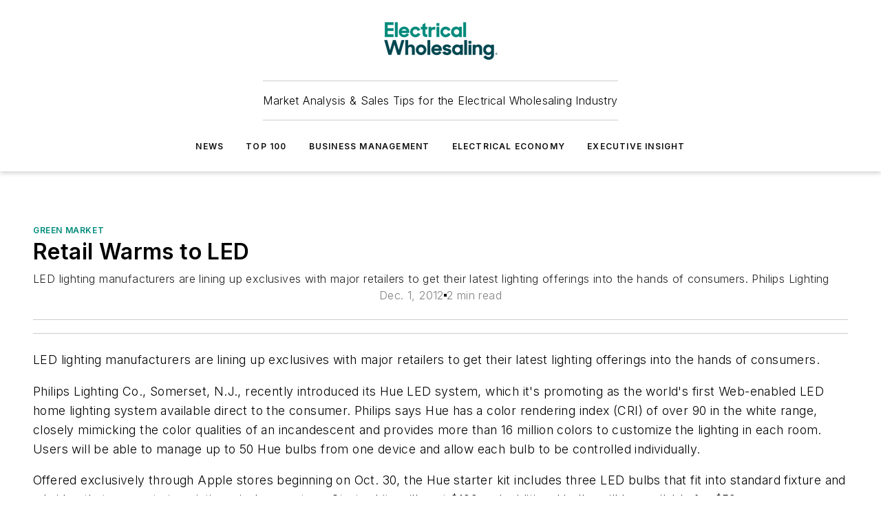

--- FILE ---
content_type: text/html;charset=utf-8
request_url: https://www.ewweb.com/green-market/article/20919245/retail-warms-to-led
body_size: 49204
content:
<!DOCTYPE html><html  lang="en"><head><meta charset="utf-8"><meta name="viewport" content="width=device-width, initial-scale=1, shrink-to-fit=no"><script type="text/javascript" src="/ruxitagentjs_ICA7NVfqrux_10325251103172537.js" data-dtconfig="rid=RID_194318379|rpid=51544347|domain=ewweb.com|reportUrl=/rb_bf25051xng|app=ea7c4b59f27d43eb|cuc=ll64881i|owasp=1|mel=100000|expw=1|featureHash=ICA7NVfqrux|dpvc=1|lastModification=1762363232452|tp=500,50,0|rdnt=1|uxrgce=1|srbbv=2|agentUri=/ruxitagentjs_ICA7NVfqrux_10325251103172537.js"></script><script type="importmap">{"imports":{"#entry":"/_nuxt/R3yV9RKm.js"}}</script><title>Retail Warms to LED | Electrical Wholesaling</title><link href="https://fonts.gstatic.com" rel="preconnect"><link href="https://cdn.cookielaw.org" rel="preconnect"><link href="https://gemenon.graphql.aspire-ebm.com" rel="preconnect"><style type="text/css">
            :root {
              --spacing-unit: 6px;
--spacing: 48px;
--color-line: #CDCDCD;
--color-primary-main: #008a7a;
--color-primary-container: #00baa5;
--color-on-primary-container: #004c43;
--color-secondary-main: #00464f;
--color-secondary-container: #ddeef3;
--color-on-secondary-container: #00191c;
--color-black: #0d0d0d;
--color-white: #ffffff;
--color-grey: #b2c3ce;
--primary-font-family: Inter;
--site-max-width: 1300px;
            }
          </style><style>@media (max-width:760px){.mobile-hidden{display:none!important}}.admin-layout a{color:#3867a6}.admin-layout .vs__dropdown-toggle{background:#fff;border:1px solid #9da4b0}.ebm-layout{overflow-anchor:none;width:100%}</style><style>@media (max-width:760px){.mobile-hidden[data-v-8096aa89]{display:none!important}}.admin-layout a[data-v-8096aa89]{color:#3867a6}.admin-layout .vs__dropdown-toggle[data-v-8096aa89]{background:#fff;border:1px solid #9da4b0}.ebm-page[data-v-8096aa89]{display:flex;flex-direction:column;font-family:Arial}.ebm-page .hasToolbar[data-v-8096aa89]{max-width:calc(100% - 49px)}.ebm-page__layout[data-v-8096aa89]{z-index:2}.ebm-page__layout[data-v-8096aa89],.ebm-page__page[data-v-8096aa89]{flex:1;pointer-events:none;position:relative}.ebm-page__page[data-v-8096aa89]{display:flex;flex-direction:column;z-index:1}.ebm-page__main[data-v-8096aa89]{flex:1;margin:auto;width:100%}.ebm-page__content[data-v-8096aa89]{padding:0;pointer-events:all}@media (min-width:600px){.ebm-page__content[data-v-8096aa89]{padding:"0 10px"}}.ebm-page__reskin-background[data-v-8096aa89]{background-position:top;background-repeat:no-repeat;background-size:cover;height:100%;left:0;overflow:hidden;position:fixed;top:0;width:100%;z-index:0}.ebm-page__reskin-ad[data-v-8096aa89]{padding:1.5rem 0;position:relative;text-align:center;z-index:1}.ebm-page__siteskin-ad[data-v-8096aa89]{margin-top:24px;pointer-events:all;position:fixed;transition:all 125ms;z-index:100}.ebm-page__siteskin-ad__left[data-v-8096aa89]{right:50%}@media (max-width:1636px){.ebm-page__siteskin-ad__left[data-v-8096aa89]{display:none}}.ebm-page__siteskin-ad__right[data-v-8096aa89]{left:50%}@media (max-width:1636px){.ebm-page__siteskin-ad__right[data-v-8096aa89]{display:none}}.ebm-page .ebm-page__primary[data-v-8096aa89]{margin-top:0}.ebm-page .page-content-wrapper[data-v-8096aa89]{margin:auto;width:100%}.ebm-page .load-more[data-v-8096aa89]{padding:10px 0;pointer-events:all;text-align:center;width:100%}.ebm-page .load-more[data-v-8096aa89]>*{margin:auto;padding:0 5px}.ebm-page .load-more .label[data-v-8096aa89]{display:flex;flex-direction:row}.ebm-page .load-more .label[data-v-8096aa89]>*{margin:0 5px}.ebm-page .footer[data-v-8096aa89]{position:relative}.ebm-page .ebm-page__primary[data-v-8096aa89]{margin-top:calc(var(--spacing)/2)}.ebm-page .ebm-page__content[data-v-8096aa89]{display:flex;flex-direction:column;gap:var(--spacing);margin:0!important}.ebm-page .ebm-page__content[data-v-8096aa89]>*{position:relative}.ebm-page .ebm-page__content[data-v-8096aa89]>:after{background-color:var(--color-line);bottom:auto;bottom:calc(var(--spacing)*-.5*1);content:"";height:1px;left:0;position:absolute;right:0}.ebm-page .ebm-page__content[data-v-8096aa89]>:last-child:after{display:none}.ebm-page .page-content-wrapper[data-v-8096aa89]{display:flex;flex-direction:column;gap:var(--spacing);max-width:var(--site-max-width);padding:0 calc(var(--spacing)/2)}@media (min-width:800px){.ebm-page .page-content-wrapper[data-v-8096aa89]{padding:0 var(--spacing)}}.ebm-page .page-content-wrapper[data-v-8096aa89]>*{position:relative}.ebm-page .page-content-wrapper[data-v-8096aa89]>:after{background-color:var(--color-line);bottom:auto;bottom:calc(var(--spacing)*-.5*1);content:"";height:1px;left:0;position:absolute;right:0}.ebm-page .page-content-wrapper[data-v-8096aa89]>:last-child:after{display:none}.ebm-page .load-more[data-v-8096aa89]{padding:0}.ebm-page .secondary-pages .page-content-wrapper[data-v-8096aa89],.ebm-page.full-width .page-content-wrapper[data-v-8096aa89]{max-width:100%!important;padding:0!important}.ebm-page .secondary-pages .ebm-page__primary[data-v-8096aa89],.ebm-page.full-width .ebm-page__primary[data-v-8096aa89]{margin-top:0!important}@media print{.ebm-page__page[data-v-8096aa89]{display:block}}</style><style>@media (max-width:760px){.mobile-hidden[data-v-06639cce]{display:none!important}}.admin-layout a[data-v-06639cce]{color:#3867a6}.admin-layout .vs__dropdown-toggle[data-v-06639cce]{background:#fff;border:1px solid #9da4b0}#header-leaderboard-ad[data-v-06639cce]{align-items:center;display:flex;justify-content:center;padding:1rem}</style><style>html{scroll-padding-top:calc(var(--header-height) + 16px)}</style><style>@media (max-width:760px){.mobile-hidden[data-v-b96d99b2]{display:none!important}}.admin-layout a[data-v-b96d99b2]{color:#3867a6}.admin-layout .vs__dropdown-toggle[data-v-b96d99b2]{background:#fff;border:1px solid #9da4b0}header[data-v-b96d99b2]{bottom:0;margin:auto;position:sticky;top:0;transition:top .5s cubic-bezier(.645,.045,.355,1);z-index:50}header .reskin-ad[data-v-b96d99b2]{padding:1.5rem 0;text-align:center}.navbar[data-v-b96d99b2]{background-color:#fff;box-shadow:0 3px 6px #00000029;left:0;opacity:1;padding-bottom:2rem;padding-top:2rem;right:0}.navbar .content[data-v-b96d99b2]{margin:auto;max-width:var(--site-max-width);padding:0 calc(var(--spacing)/2)}@media (min-width:800px){.navbar .content[data-v-b96d99b2]{padding:0 var(--spacing)}}.top-navbar[data-v-b96d99b2]{align-items:center;display:flex;justify-content:space-between}@media (max-width:900px){.logo[data-v-b96d99b2]{flex-grow:1}.logo img[data-v-b96d99b2]{max-width:180px}}@media (max-width:450px){.logo img[data-v-b96d99b2]{max-width:140px}}@media (max-width:370px){.logo img[data-v-b96d99b2]{max-width:120px}}@media (max-width:350px){.logo img[data-v-b96d99b2]{max-width:100px}}.bottom-navbar[data-v-b96d99b2]{max-height:100px;overflow:visible;transition:all .15s cubic-bezier(.86,0,.07,1)}.bottom-navbar.hidden[data-v-b96d99b2]{max-height:0;overflow:hidden;transform:scale(0)}.actions[data-v-b96d99b2]{align-items:center;-moz-column-gap:.5rem;column-gap:.5rem;display:flex;flex-basis:0;flex-grow:1}@media (max-width:900px){.actions[data-v-b96d99b2]{flex-basis:auto;flex-grow:0}}.actions.left[data-v-b96d99b2]{justify-content:left}.actions.right[data-v-b96d99b2]{-moz-column-gap:0;column-gap:0;justify-content:right}.actions .login-container[data-v-b96d99b2]{display:flex;gap:16px}@media (max-width:900px){.actions .login-container[data-v-b96d99b2]{gap:8px}}@media (max-width:450px){.actions .login-container[data-v-b96d99b2]{gap:4px}}@media (max-width:900px){.search-icon[data-v-b96d99b2]{display:none}}.cta[data-v-b96d99b2]{border-bottom:1px solid var(--color-line);border-top:1px solid var(--color-line);margin:1.5rem auto auto;width:-moz-fit-content;width:fit-content}@media (max-width:900px){.cta[data-v-b96d99b2]{display:none}}.sub-menu[data-v-b96d99b2]{align-items:center;display:flex;justify-content:center;list-style:none;margin-top:1.5rem;padding:0;white-space:nowrap}@media (max-width:1000px){.sub-menu[data-v-b96d99b2]{display:none}}.sub-menu-item[data-v-b96d99b2]{margin-left:1rem;margin-right:1rem}.menu-item[data-v-b96d99b2],.sub-menu-link[data-v-b96d99b2]{color:var(--color-black);font-size:.75rem;font-weight:600;letter-spacing:.1em;text-transform:uppercase}.popover-menu[data-v-b96d99b2]{align-items:flex-start;background-color:#fff;box-shadow:0 3px 6px #00000029;display:flex;flex-direction:column;justify-content:left;padding:1.5rem;text-align:left;width:200px}.popover-menu .menu-item[data-v-b96d99b2]{align-items:center;display:flex;margin-bottom:1rem}.popover-menu .menu-item .icon[data-v-b96d99b2]{margin-right:1rem}</style><style>@media (max-width:760px){.mobile-hidden{display:none!important}}.admin-layout a{color:#3867a6}.admin-layout .vs__dropdown-toggle{background:#fff;border:1px solid #9da4b0}.ebm-icon{cursor:pointer}.ebm-icon .tooltip-wrapper{display:block}.ebm-icon.disabled{cursor:not-allowed}.ebm-icon.arrowUp{margin-top:3px}.ebm-icon.arrowDown{margin-top:-5px;transform:rotate(180deg)}.ebm-icon.loading{animation-duration:2s;animation-iteration-count:infinite;animation-name:spin;animation-timing-function:linear}.ebm-icon.label{align-items:center;display:flex;flex-direction:column;font-size:.8em;justify-content:center;padding:0 5px}@keyframes spin{0%{transform:rotate(0)}to{transform:rotate(1turn)}}.ebm-icon .icon,.ebm-icon svg{display:block}</style><style>@media (max-width:760px){.mobile-hidden{display:none!important}}.admin-layout a{color:#3867a6}.admin-layout .vs__dropdown-toggle{background:#fff;border:1px solid #9da4b0}.ebm-mega-menu{background-color:var(--color-black);color:#fff;container-type:inline-size;display:none;height:100%;left:0;opacity:0;overflow:auto;position:fixed;text-align:center;top:0;transition-behavior:allow-discrete;transition-duration:.3s;transition-property:overlay display opacity;width:100%}.ebm-mega-menu.cms-user-logged-in{left:49px;width:calc(100% - 49px)}.ebm-mega-menu.open{display:block;opacity:1}@starting-style{.ebm-mega-menu.open{opacity:0}}@container (max-width: 750px){.ebm-mega-menu .mega-menu-header{display:flex}}.ebm-mega-menu .mega-menu-header .icon{margin-left:30px;margin-top:40px;width:24px}.ebm-mega-menu .mega-menu-header .logo{height:35px;max-width:100%}@container (min-width: 750px){.ebm-mega-menu .mega-menu-header .logo{height:50px;margin-bottom:30px}}@container (max-width: 750px){.ebm-mega-menu .mega-menu-header .logo{margin-top:20px}.ebm-mega-menu .mega-menu-header .logo img{height:auto;margin-left:5px;max-width:140px}}.ebm-mega-menu .mega-menu-container{margin:auto}@container (min-width: 750px){.ebm-mega-menu .mega-menu-container{max-width:850px;width:100%}}.ebm-mega-menu .mega-menu-container .search-field{padding-bottom:50px}@container (max-width: 900px){.ebm-mega-menu .mega-menu-container .search-field{margin-left:calc(var(--spacing)/2);margin-right:calc(var(--spacing)/2)}}.ebm-mega-menu .mega-menu-container .nav-links{display:grid;gap:calc(var(--spacing)/2);grid-template-columns:1fr;position:relative}.ebm-mega-menu .mega-menu-container .nav-links:after{background-color:var(--color-line);bottom:auto;bottom:calc(var(--spacing)*-.5*1);content:"";height:1px;left:0;position:absolute;right:0}.ebm-mega-menu .mega-menu-container .nav-links:last-child:after{display:none}@container (max-width: 900px){.ebm-mega-menu .mega-menu-container .nav-links{margin-left:calc(var(--spacing)/2);margin-right:calc(var(--spacing)/2)}}@container (min-width: 750px){.ebm-mega-menu .mega-menu-container .nav-links{gap:calc(var(--spacing)*2);grid-template-columns:1fr 1fr 1fr;padding-bottom:var(--spacing)}}.ebm-mega-menu .mega-menu-container .nav-links .section{display:flex;flex-direction:column;font-weight:400;list-style:none;text-align:center}@container (max-width: 750px){.ebm-mega-menu .mega-menu-container .nav-links .section{gap:5px;padding-top:30px;position:relative}.ebm-mega-menu .mega-menu-container .nav-links .section:after{background-color:var(--color-line);bottom:auto;bottom:calc(var(--spacing)*-.5*1);content:"";height:1px;left:0;position:absolute;right:0}.ebm-mega-menu .mega-menu-container .nav-links .section:last-child:after{display:none}.ebm-mega-menu .mega-menu-container .nav-links .section:first-child{padding-top:15px}}@container (min-width: 750px){.ebm-mega-menu .mega-menu-container .nav-links .section{border-bottom:none;font-size:1.25rem;gap:16px;position:relative;text-align:left}.ebm-mega-menu .mega-menu-container .nav-links .section:after{background-color:var(--color-line);bottom:0;content:"";height:100%;left:auto;position:absolute;right:calc(var(--spacing)*-.5*2);top:0;width:1px}.ebm-mega-menu .mega-menu-container .nav-links .section:last-child:after{display:none}}.ebm-mega-menu .mega-menu-container .nav-links .section a{color:#fff}.ebm-mega-menu .mega-menu-container .nav-links .section .title{font-size:.75rem;font-weight:400;text-transform:uppercase}.ebm-mega-menu .mega-menu-container .affiliate-links{display:flex;justify-content:center;margin-top:var(--spacing);padding:calc(var(--spacing)*.5);position:relative}.ebm-mega-menu .mega-menu-container .affiliate-links:after{background-color:var(--color-line);bottom:auto;bottom:calc(var(--spacing)*-.5*1);content:"";height:1px;left:0;position:absolute;right:0}.ebm-mega-menu .mega-menu-container .affiliate-links:last-child:after{display:none}.ebm-mega-menu .mega-menu-container .affiliate-links .ebm-affiliated-brands-direction{flex-direction:column;gap:calc(var(--spacing)*.5)}.ebm-mega-menu .mega-menu-container .social-links{align-items:center;display:flex;flex-direction:column;font-size:.75rem;justify-content:center;margin-top:var(--spacing);padding:calc(var(--spacing)*.5);text-transform:uppercase}.ebm-mega-menu .mega-menu-container .social-links .socials{gap:16px;margin:16px 16px 24px}</style><style>@media (max-width:760px){.mobile-hidden{display:none!important}}.admin-layout a{color:#3867a6}.admin-layout .vs__dropdown-toggle{background:#fff;border:1px solid #9da4b0}.ebm-search-field{container-type:inline-size;position:relative}.ebm-search-field .input{padding:10px 0;position:relative;width:100%}.ebm-search-field .input .icon{bottom:0;height:24px;margin:auto;position:absolute;right:.5rem;top:0}.ebm-search-field .input .clear-icon{bottom:0;height:24px;margin:auto;position:absolute;right:2.5rem;top:0}.ebm-search-field .input input{background-color:var(--c4e26338);border:1px solid var(--7798abdd);border-radius:5px;color:var(--0c12ecfc);font-size:1em;padding:1rem 8px 1rem 20px;width:100%}.ebm-search-field .sponsor-container{align-items:center;display:flex;font-size:.5rem;gap:5px;height:24px;margin:auto;position:absolute;right:10%;top:20%}@container (max-width: 750px){.ebm-search-field .sponsor-container{justify-content:flex-end;padding:10px 15px 0 0;position:static}}.ebm-search-field input[type=search]::-webkit-search-cancel-button,.ebm-search-field input[type=search]::-webkit-search-decoration{-webkit-appearance:none;appearance:none}</style><style>@media (max-width:760px){.mobile-hidden[data-v-3823c912]{display:none!important}}.admin-layout a[data-v-3823c912]{color:#3867a6}.admin-layout .vs__dropdown-toggle[data-v-3823c912]{background:#fff;border:1px solid #9da4b0}.ebm-affiliated-brands[data-v-3823c912]{display:flex;flex-direction:row;font-size:.75rem}.ebm-affiliated-brands__label[data-v-3823c912]{display:block;padding:0 calc(var(--spacing)/2)}.ebm-affiliated-brands__links[data-v-3823c912]{display:flex;flex-direction:row;flex-wrap:wrap;justify-content:center}.ebm-affiliated-brands__links>div[data-v-3823c912]{padding:0 calc(var(--spacing)/4)}.ebm-affiliated-brands__links>div a[data-v-3823c912]{color:var(--link-color);font-weight:600}</style><style>@media (max-width:760px){.mobile-hidden[data-v-62be4297]{display:none!important}}.admin-layout a[data-v-62be4297]{color:#3867a6}.admin-layout .vs__dropdown-toggle[data-v-62be4297]{background:#fff;border:1px solid #9da4b0}.ebm-socials[data-v-62be4297]{display:flex;flex-wrap:wrap}.ebm-socials__icon[data-v-62be4297]{cursor:pointer;margin-right:7px;text-decoration:none}.ebm-socials .text[data-v-62be4297]{height:0;overflow:hidden;text-indent:-9999px}</style><style>@media (max-width:760px){.mobile-hidden{display:none!important}}.admin-layout a{color:#3867a6}.admin-layout .vs__dropdown-toggle{background:#fff;border:1px solid #9da4b0}.ebm-ad-target__outer{display:flex;height:auto;justify-content:center;max-width:100%;width:100%}.ebm-ad-target__inner{align-items:center;display:flex}.ebm-ad-target img{max-width:100%}.ebm-ad-target iframe{box-shadow:0 .125rem .25rem #00000013}</style><style>@media (max-width:760px){.mobile-hidden[data-v-ab1fbd9f]{display:none!important}}.admin-layout a[data-v-ab1fbd9f]{color:#3867a6}.admin-layout .vs__dropdown-toggle[data-v-ab1fbd9f]{background:#fff;border:1px solid #9da4b0}#sticky-bottom-ad[data-v-ab1fbd9f]{align-items:center;background:#000000bf;display:flex;justify-content:center;left:0;padding:8px;position:fixed;right:0;z-index:999}#sticky-bottom-ad .close-button[data-v-ab1fbd9f]{background:none;border:0;color:#fff;cursor:pointer;font-weight:900;margin:8px;position:absolute;right:0;top:0}.slide-up-enter[data-v-ab1fbd9f],.slide-up-leave-to[data-v-ab1fbd9f]{opacity:0;transform:translateY(200px)}.slide-up-enter-active[data-v-ab1fbd9f]{transition:all .25s ease-out}.slide-up-leave-active[data-v-ab1fbd9f]{transition:all .25s ease-in}</style><style>@media (max-width:760px){.mobile-hidden[data-v-0622f0e1]{display:none!important}}.admin-layout a[data-v-0622f0e1]{color:#3867a6}.admin-layout .vs__dropdown-toggle[data-v-0622f0e1]{background:#fff;border:1px solid #9da4b0}.grid[data-v-0622f0e1]{container-type:inline-size;margin:auto}.grid .grid-row[data-v-0622f0e1]{position:relative}.grid .grid-row[data-v-0622f0e1]:after{background-color:var(--color-line);bottom:auto;bottom:calc(var(--spacing)*-.5*1);content:"";height:1px;left:0;position:absolute;right:0}.grid .grid-row.hide-bottom-border[data-v-0622f0e1]:after,.grid .grid-row[data-v-0622f0e1]:last-child:after{display:none}@container (width >= 750px){.grid .grid-row.mobile-only[data-v-0622f0e1]{display:none}}@container (width < 750px){.grid .grid-row.exclude-mobile[data-v-0622f0e1]{display:none}}</style><style>@media (max-width:760px){.mobile-hidden[data-v-840eddae]{display:none!important}}.admin-layout a[data-v-840eddae]{color:#3867a6}.admin-layout .vs__dropdown-toggle[data-v-840eddae]{background:#fff;border:1px solid #9da4b0}.web-row[data-v-840eddae]{container-type:inline-size}.web-row .row[data-v-840eddae]{--col-size:calc(50% - var(--spacing)*1/2);display:grid;padding-bottom:0ver;padding-top:0;width:100%}@media (min-width:750px){.web-row .row[data-v-840eddae]{padding-left:0;padding-right:0}}@media (min-width:500px){.web-row .row.restricted[data-v-840eddae]{margin:auto;max-width:66%}}.web-row .row .column-wrapper[data-v-840eddae]{display:flex;order:0;width:100%}.web-row .row.largest_first.layout1_2 .column-wrapper[data-v-840eddae]:nth-child(2),.web-row .row.largest_first.layout1_2_1 .column-wrapper[data-v-840eddae]:nth-child(2),.web-row .row.largest_first.layout1_3 .column-wrapper[data-v-840eddae]:nth-child(2){order:-1}@container (min-width: 750px){.web-row .row.layout1_1[data-v-840eddae]{display:grid;grid-template-columns:minmax(0,1fr) minmax(0,1fr)}.web-row .row.layout1_1 .column-wrapper[data-v-840eddae]{position:relative}.web-row .row.layout1_1 .column-wrapper[data-v-840eddae]:after{background-color:var(--color-line);bottom:0;content:"";height:100%;left:auto;position:absolute;right:calc(var(--spacing)*-.5*1);top:0;width:1px}.web-row .row.layout1_1 .column-wrapper[data-v-840eddae]:last-child:after{display:none}.web-row .row.layout1_2[data-v-840eddae]{display:grid;grid-template-columns:minmax(0,var(--col-size)) minmax(0,var(--col-size))}.web-row .row.layout1_2 .column-wrapper[data-v-840eddae]{position:relative}.web-row .row.layout1_2 .column-wrapper[data-v-840eddae]:after{background-color:var(--color-line);bottom:0;content:"";height:100%;left:auto;position:absolute;right:calc(var(--spacing)*-.5*1);top:0;width:1px}.web-row .row.layout1_2 .column-wrapper[data-v-840eddae]:last-child:after{display:none}.web-row .row.layout1_2 .column-wrapper[data-v-840eddae]:nth-child(2){order:0!important}}@container (min-width: 1050px){.web-row .row.layout1_2[data-v-840eddae]{--col-size:calc(33.33333% - var(--spacing)*2/3);grid-template-columns:var(--col-size) calc(var(--col-size)*2 + var(--spacing))}}@container (min-width: 750px){.web-row .row.layout2_1[data-v-840eddae]{display:grid;grid-template-columns:minmax(0,var(--col-size)) minmax(0,var(--col-size))}.web-row .row.layout2_1 .column-wrapper[data-v-840eddae]{position:relative}.web-row .row.layout2_1 .column-wrapper[data-v-840eddae]:after{background-color:var(--color-line);bottom:0;content:"";height:100%;left:auto;position:absolute;right:calc(var(--spacing)*-.5*1);top:0;width:1px}.web-row .row.layout2_1 .column-wrapper[data-v-840eddae]:last-child:after{display:none}}@container (min-width: 1050px){.web-row .row.layout2_1[data-v-840eddae]{--col-size:calc(33.33333% - var(--spacing)*2/3);grid-template-columns:calc(var(--col-size)*2 + var(--spacing)) var(--col-size)}}@container (min-width: 1100px){.web-row .row.layout1_1_1[data-v-840eddae]{--col-size:calc(33.33333% - var(--spacing)*2/3);display:grid;grid-template-columns:minmax(0,var(--col-size)) minmax(0,var(--col-size)) minmax(0,var(--col-size))}.web-row .row.layout1_1_1 .column-wrapper[data-v-840eddae]{position:relative}.web-row .row.layout1_1_1 .column-wrapper[data-v-840eddae]:after{background-color:var(--color-line);bottom:0;content:"";height:100%;left:auto;position:absolute;right:calc(var(--spacing)*-.5*1);top:0;width:1px}.web-row .row.layout1_1_1 .column-wrapper[data-v-840eddae]:last-child:after{display:none}}</style><style>@media (max-width:760px){.mobile-hidden{display:none!important}}.admin-layout a{color:#3867a6}.admin-layout .vs__dropdown-toggle{background:#fff;border:1px solid #9da4b0}.web-grid-title{align-items:center;container-type:inline-size;font-family:var(--primary-font-family);margin-bottom:calc(var(--spacing)/2);max-width:100%;width:100%}.web-grid-title .title{display:flex;flex:1 0 auto;font-size:1.9rem;font-weight:600;gap:var(--spacing-unit);letter-spacing:-.01em;line-height:40px;max-width:100%;overflow:hidden;text-overflow:ellipsis}.web-grid-title.has-link .title{max-width:calc(100% - 100px)}.web-grid-title .divider{background-color:var(--color-line);height:1px;width:100%}.web-grid-title .view-more{color:var(--color-primary-main);cursor:primary;flex:0 1 auto;font-size:.75rem;font-weight:600;letter-spacing:.05em;line-height:18px;text-transform:uppercase;white-space:nowrap}@container (max-width: 500px){.web-grid-title .view-more{display:none}}.web-grid-title.primary{display:flex;gap:5px}.web-grid-title.primary .topbar,.web-grid-title.secondary .divider,.web-grid-title.secondary .view-more{display:none}.web-grid-title.secondary .topbar{background-color:var(--color-primary-main);height:8px;margin-bottom:calc(var(--spacing)/3);width:80px}</style><style>@media (max-width:760px){.mobile-hidden[data-v-2e2a3563]{display:none!important}}.admin-layout a[data-v-2e2a3563]{color:#3867a6}.admin-layout .vs__dropdown-toggle[data-v-2e2a3563]{background:#fff;border:1px solid #9da4b0}.column[data-v-2e2a3563]{align-items:stretch;display:flex;flex-wrap:wrap;height:100%;position:relative}.column[data-v-2e2a3563],.column .standard-blocks[data-v-2e2a3563],.column .sticky-blocks[data-v-2e2a3563]{width:100%}.column.block-align-center[data-v-2e2a3563]{align-items:center;justify-content:center}.column.block-align-top[data-v-2e2a3563]{align-items:top;flex-direction:column}.column.block-align-sticky[data-v-2e2a3563]{align-items:start;display:block;justify-content:center}.column.block-align-equalize[data-v-2e2a3563]{align-items:stretch}.column .sticky-blocks.has-standard[data-v-2e2a3563]{margin-top:var(--spacing)}.column .block-wrapper[data-v-2e2a3563]{max-width:100%;position:relative}.column .block-wrapper[data-v-2e2a3563]:after{background-color:var(--color-line);bottom:auto;bottom:calc(var(--spacing)*-.5*1);content:"";height:1px;left:0;position:absolute;right:0}.column .block-wrapper.hide-bottom-border[data-v-2e2a3563]:after,.column .block-wrapper[data-v-2e2a3563]:last-child:after,.column .standard-blocks:not(.has-sticky) .block-wrapper[data-v-2e2a3563]:last-child:after,.column .sticky-blocks .block-wrapper[data-v-2e2a3563]:last-child:after{display:none}@media print{.column[data-v-2e2a3563]{height:auto}}</style><style>@media (max-width:760px){.mobile-hidden[data-v-f6da1e7c]{display:none!important}}.admin-layout a[data-v-f6da1e7c]{color:#3867a6}.admin-layout .vs__dropdown-toggle[data-v-f6da1e7c]{background:#fff;border:1px solid #9da4b0}.block[data-v-f6da1e7c]{display:flex;flex-direction:column;overflow:visible;width:100%}.block .block-title[data-v-f6da1e7c]{margin-bottom:calc(var(--spacing)/2)}.block .above-cta[data-v-f6da1e7c]{height:100%}.block .title[data-v-f6da1e7c]{font-size:1rem;line-height:1rem;text-transform:uppercase}.block .title a[data-v-f6da1e7c]{color:inherit;text-decoration:none}.block .title a[data-v-f6da1e7c]:hover{text-decoration:underline}.block .title template[data-v-f6da1e7c]{display:inline-block}.block .content[data-v-f6da1e7c]{display:flex;width:100%}.block .cta[data-v-f6da1e7c]{align-items:center;display:flex;flex-direction:column;font-size:1rem;gap:calc(var(--spacing)/2);justify-content:space-between}@container (width > 500px){.block .cta[data-v-f6da1e7c]{flex-direction:row}}</style><style>@media (max-width:760px){.mobile-hidden[data-v-50359c0b]{display:none!important}}.admin-layout a[data-v-50359c0b]{color:#3867a6}.admin-layout .vs__dropdown-toggle[data-v-50359c0b]{background:#fff;border:1px solid #9da4b0}.ebm-button-wrapper[data-v-50359c0b]{display:inline-block}.ebm-button-wrapper .ebm-button[data-v-50359c0b]{border:1px solid;border-radius:.1rem;cursor:pointer;display:block;font-weight:600;outline:none;text-transform:uppercase;width:100%}.ebm-button-wrapper .ebm-button .content[data-v-50359c0b]{align-items:center;display:flex;gap:var(--spacing-unit);justify-content:center}.ebm-button-wrapper .ebm-button .content.icon-right[data-v-50359c0b]{flex-direction:row-reverse}.ebm-button-wrapper .ebm-button[data-v-50359c0b]:focus,.ebm-button-wrapper .ebm-button[data-v-50359c0b]:hover{box-shadow:0 0 .1rem #3e5d8580;filter:contrast(125%)}.ebm-button-wrapper .ebm-button[data-v-50359c0b]:active{box-shadow:0 0 .3rem #1c417280}.ebm-button-wrapper .ebm-button[data-v-50359c0b]:active:after{height:200px;width:200px}.ebm-button-wrapper .ebm-button--small[data-v-50359c0b]{font-size:.75rem;padding:.2rem .4rem}.ebm-button-wrapper .ebm-button--medium[data-v-50359c0b]{font-size:.75rem;padding:.3rem .6rem}.ebm-button-wrapper .ebm-button--large[data-v-50359c0b]{font-size:.75rem;line-height:1.25rem;padding:.5rem 1rem}@media (max-width:450px){.ebm-button-wrapper .ebm-button--large[data-v-50359c0b]{padding:.5rem}}.ebm-button-wrapper .ebm-button--fullWidth[data-v-50359c0b]{font-size:1.15rem;margin:0 auto;padding:.5rem 1rem;width:100%}.ebm-button-wrapper.primary .ebm-button[data-v-50359c0b],.ebm-button-wrapper.solid .ebm-button[data-v-50359c0b]{background-color:var(--button-accent-color);border-color:var(--button-accent-color);color:var(--button-text-color)}.ebm-button-wrapper.primary .ebm-button[data-v-50359c0b]:hover,.ebm-button-wrapper.solid .ebm-button[data-v-50359c0b]:hover{text-decoration:underline}.ebm-button-wrapper.hollow .ebm-button[data-v-50359c0b]{background-color:transparent;background-color:#fff;border:1px solid var(--button-accent-color);color:var(--button-accent-color)}.ebm-button-wrapper.hollow .ebm-button[data-v-50359c0b]:hover{text-decoration:underline}.ebm-button-wrapper.borderless .ebm-button[data-v-50359c0b]{background-color:transparent;border-color:transparent;color:var(--button-accent-color)}.ebm-button-wrapper.borderless .ebm-button[data-v-50359c0b]:hover{background-color:var(--button-accent-color);color:#fff;text-decoration:underline}.ebm-button-wrapper .ebm-button[data-v-50359c0b]{transition:all .15s ease-in-out}</style><style>@media (max-width:760px){.mobile-hidden{display:none!important}}.admin-layout a{color:#3867a6}.admin-layout .vs__dropdown-toggle{background:#fff;border:1px solid #9da4b0}.web-footer-new{display:flex;font-size:1rem;font-weight:400;justify-content:center;padding-bottom:calc(var(--spacing)/2);pointer-events:all;width:100%}.web-footer-new a{color:var(--link-color)}.web-footer-new .container{display:flex;justify-content:center;width:100%}.web-footer-new .container .container-wrapper{display:flex;flex-direction:column;gap:var(--spacing);width:100%}@media (min-width:800px){.web-footer-new .container{flex-direction:row}}.web-footer-new .container .row{position:relative;width:100%}.web-footer-new .container .row:after{background-color:var(--color-line);bottom:auto;bottom:calc(var(--spacing)*-.5*1);content:"";height:1px;left:0;position:absolute;right:0}.web-footer-new .container .row:last-child:after{display:none}.web-footer-new .container .row.full-width{justify-items:center}.web-footer-new .container .column-wrapper{display:grid;gap:var(--spacing);grid-template-columns:1fr}.web-footer-new .container .column-wrapper.full-width{max-width:var(--site-max-width)!important;padding:0 calc(var(--spacing)*1.5);width:100%}.web-footer-new .container .column-wrapper .col{align-items:center;display:flex;flex-direction:column;gap:calc(var(--spacing)/4);justify-content:center;margin:0 auto;max-width:80%;position:relative;text-align:center}.web-footer-new .container .column-wrapper .col:after{background-color:var(--color-line);bottom:auto;bottom:calc(var(--spacing)*-.5*1);content:"";height:1px;left:0;position:absolute;right:0}.web-footer-new .container .column-wrapper .col:last-child:after{display:none}.web-footer-new .container .column-wrapper .col.valign-middle{align-self:center}@media (min-width:800px){.web-footer-new .container .column-wrapper{align-items:start;gap:var(--spacing)}.web-footer-new .container .column-wrapper.cols1_1_1{grid-template-columns:1fr 1fr 1fr}.web-footer-new .container .column-wrapper.cols1_1{grid-template-columns:1fr 1fr}.web-footer-new .container .column-wrapper .col{align-items:start;max-width:100%;position:relative;text-align:left}.web-footer-new .container .column-wrapper .col:after{background-color:var(--color-line);bottom:0;content:"";height:100%;left:auto;position:absolute;right:calc(var(--spacing)*-.5*1);top:0;width:1px}.web-footer-new .container .column-wrapper .col:last-child:after{display:none}}.web-footer-new .corporatelogo{align-self:center;filter:brightness(0);height:auto;margin-right:var(--spacing-unit);width:100px}.web-footer-new .menu-copyright{align-items:center;display:flex;flex-direction:column;gap:calc(var(--spacing)/2)}.web-footer-new .menu-copyright.full-width{max-width:var(--site-max-width);padding:0 calc(var(--spacing)*1.5);width:100%}.web-footer-new .menu-copyright .links{display:flex;font-size:.75rem;gap:calc(var(--spacing)/4);list-style:none;margin:0;padding:0}.web-footer-new .menu-copyright .copyright{display:flex;flex-direction:row;flex-wrap:wrap;font-size:.8em;justify-content:center}@media (min-width:800px){.web-footer-new .menu-copyright{flex-direction:row;justify-content:space-between}}.web-footer-new .blocktitle{color:#000;font-size:1.1rem;font-weight:600;width:100%}.web-footer-new .web-affiliated-brands-direction{flex-direction:column}@media (min-width:800px){.web-footer-new .web-affiliated-brands-direction{flex-direction:row}}</style><style>@media (max-width:760px){.mobile-hidden{display:none!important}}.admin-layout a{color:#3867a6}.admin-layout .vs__dropdown-toggle{background:#fff;border:1px solid #9da4b0}.ebm-web-subscribe-wrapper{display:flex;flex-direction:column;height:100%;overflow:auto}.ebm-web-subscribe-content{height:100%;overflow:auto;padding:calc(var(--spacing)*.5) var(--spacing)}@container (max-width: 750px){.ebm-web-subscribe-content{padding-bottom:100%}}.ebm-web-subscribe-content .web-subscribe-header .web-subscribe-title{align-items:center;display:flex;gap:var(--spacing);justify-content:space-between;line-height:normal}.ebm-web-subscribe-content .web-subscribe-header .web-subscribe-title .close-button{align-items:center;cursor:pointer;display:flex;font-size:.75rem;font-weight:600;text-transform:uppercase}.ebm-web-subscribe-content .web-subscribe-header .web-subscribe-subtext{padding-bottom:var(--spacing)}.ebm-web-subscribe-content .web-subscribe-header .newsletter-items{display:grid;gap:10px;grid-template-columns:1fr 1fr}@container (max-width: 750px){.ebm-web-subscribe-content .web-subscribe-header .newsletter-items{grid-template-columns:1fr}}.ebm-web-subscribe-content .web-subscribe-header .newsletter-items .newsletter-item{border:1px solid var(--color-line);display:flex;flex-direction:row;flex-direction:column;gap:1rem;padding:1rem}.ebm-web-subscribe-content .web-subscribe-header .newsletter-items .newsletter-item .newsletter-title{display:flex;font-size:1.25rem;font-weight:600;justify-content:space-between;letter-spacing:-.01em;line-height:25px}.ebm-web-subscribe-content .web-subscribe-header .newsletter-items .newsletter-item .newsletter-description{font-size:1rem;font-weight:400;letter-spacing:.0125em;line-height:24px}.web-subscribe-footer{background-color:#fff;box-shadow:0 4px 16px #00000040;width:100%}.web-subscribe-footer .subscribe-footer-wrapper{padding:var(--spacing)!important}.web-subscribe-footer .subscribe-footer-wrapper .user-info-container{align-items:center;display:flex;justify-content:space-between;padding-bottom:calc(var(--spacing)*.5)}.web-subscribe-footer .subscribe-footer-wrapper .user-info-container .nl-user-info{align-items:center;display:flex;gap:10px}.web-subscribe-footer .subscribe-footer-wrapper .subscribe-login-container .nl-selected{font-size:1.25rem;font-weight:600;margin-bottom:10px}.web-subscribe-footer .subscribe-footer-wrapper .subscribe-login-container .form-fields-setup{display:flex;gap:calc(var(--spacing)*.125);padding-top:calc(var(--spacing)*.5)}@container (max-width: 1050px){.web-subscribe-footer .subscribe-footer-wrapper .subscribe-login-container .form-fields-setup{display:block}}.web-subscribe-footer .subscribe-footer-wrapper .subscribe-login-container .form-fields-setup .web-form-fields{z-index:100}.web-subscribe-footer .subscribe-footer-wrapper .subscribe-login-container .form-fields-setup .web-form-fields .field-label{font-size:.75rem}.web-subscribe-footer .subscribe-footer-wrapper .subscribe-login-container .form-fields-setup .form{display:flex;gap:calc(var(--spacing)*.125)}@container (max-width: 750px){.web-subscribe-footer .subscribe-footer-wrapper .subscribe-login-container .form-fields-setup .form{flex-direction:column;padding-bottom:calc(var(--spacing)*.5)}}.web-subscribe-footer .subscribe-footer-wrapper .subscribe-login-container .form-fields-setup .form .vs__dropdown-menu{max-height:8rem}@container (max-width: 750px){.web-subscribe-footer .subscribe-footer-wrapper .subscribe-login-container .form-fields-setup .form .vs__dropdown-menu{max-height:4rem}}.web-subscribe-footer .subscribe-footer-wrapper .subscribe-login-container .form-fields-setup .subscribe-button{margin-top:calc(var(--spacing)*.5);width:20%}@container (max-width: 1050px){.web-subscribe-footer .subscribe-footer-wrapper .subscribe-login-container .form-fields-setup .subscribe-button{width:100%}}.web-subscribe-footer .subscribe-footer-wrapper .subscribe-login-container .form-fields-setup .subscribe-button .ebm-button{height:3rem}.web-subscribe-footer .subscribe-footer-wrapper .subscribe-login-container .compliance-field{font-size:.75rem;line-height:18px;z-index:-1}.web-subscribe-footer .subscribe-footer-wrapper a{color:#000;text-decoration:underline}.web-subscribe-footer .subscribe-footer-wrapper .subscribe-consent{font-size:.75rem;letter-spacing:.025em;line-height:18px;padding:5px 0}.web-subscribe-footer .subscribe-footer-wrapper .account-check{padding-top:calc(var(--spacing)*.25)}</style><style>@media (max-width:760px){.mobile-hidden{display:none!important}}.admin-layout a{color:#3867a6}.admin-layout .vs__dropdown-toggle{background:#fff;border:1px solid #9da4b0}.ebm-web-pane{container-type:inline-size;height:100%;pointer-events:all;position:fixed;right:0;top:0;width:100%;z-index:100}.ebm-web-pane.hidden{pointer-events:none}.ebm-web-pane.hidden .web-pane-mask{opacity:0}.ebm-web-pane.hidden .contents{max-width:0}.ebm-web-pane .web-pane-mask{background-color:#000;display:table;height:100%;opacity:.8;padding:16px;transition:all .3s ease;width:100%}.ebm-web-pane .contents{background-color:#fff;bottom:0;max-width:1072px;position:absolute;right:0;top:0;transition:all .3s ease;width:100%}.ebm-web-pane .contents.cms-user-logged-in{width:calc(100% - 49px)}.ebm-web-pane .contents .close-icon{cursor:pointer;display:flex;justify-content:flex-end;margin:10px}</style><style>@media (max-width:760px){.mobile-hidden{display:none!important}}.admin-layout a{color:#3867a6}.admin-layout .vs__dropdown-toggle{background:#fff;border:1px solid #9da4b0}.gam-slot-builder{min-width:300px;width:100%}.gam-slot-builder iframe{max-width:100%;overflow:hidden}</style><style>@media (max-width:760px){.mobile-hidden{display:none!important}}.admin-layout a{color:#3867a6}.admin-layout .vs__dropdown-toggle{background:#fff;border:1px solid #9da4b0}.web-content-title-new{display:flex;flex-direction:column;gap:calc(var(--spacing));width:100%}.web-content-title-new>*{position:relative}.web-content-title-new>:after{background-color:var(--color-line);bottom:auto;bottom:calc(var(--spacing)*-.5*1);content:"";height:1px;left:0;position:absolute;right:0}.web-content-title-new>:last-child:after{display:none}.web-content-title-new .above-line{container-type:inline-size;display:flex;flex-direction:column;gap:calc(var(--spacing)/2)}.web-content-title-new .above-line .sponsored-label{color:var(--color-primary-main);font-size:.75rem;font-weight:600;letter-spacing:.05rem;text-transform:uppercase}.web-content-title-new .above-line .section{font-size:.75rem;font-weight:600;letter-spacing:.05em;text-transform:uppercase}.web-content-title-new .above-line .event-info{display:flex;flex-direction:column;font-size:.9rem;gap:calc(var(--spacing)/2)}.web-content-title-new .above-line .event-info .column{display:flex;flex-direction:column;font-size:.9rem;gap:calc(var(--spacing)/4);width:100%}.web-content-title-new .above-line .event-info .column .content{display:flex;gap:calc(var(--spacing)/4)}.web-content-title-new .above-line .event-info .column label{flex:0 0 80px;font-weight:600}.web-content-title-new .above-line .event-info>*{position:relative}.web-content-title-new .above-line .event-info>:after{background-color:var(--color-line);bottom:0;content:"";height:100%;left:auto;position:absolute;right:calc(var(--spacing)*-.5*1);top:0;width:1px}.web-content-title-new .above-line .event-info>:last-child:after{display:none}@container (min-width: 600px){.web-content-title-new .above-line .event-info{align-items:center;flex-direction:row;gap:calc(var(--spacing))}.web-content-title-new .above-line .event-info>*{position:relative}.web-content-title-new .above-line .event-info>:after{background-color:var(--color-line);bottom:0;content:"";height:100%;left:auto;position:absolute;right:calc(var(--spacing)*-.5*1);top:0;width:1px}.web-content-title-new .above-line .event-info>:last-child:after{display:none}.web-content-title-new .above-line .event-info .event-location{display:block}}.web-content-title-new .above-line .title-text{font-size:2rem;line-height:1.2}@container (width > 500px){.web-content-title-new .above-line .title-text{font-size:2.75rem}}.web-content-title-new .above-line .author-row{align-items:center;display:flex;flex-direction:column;gap:calc(var(--spacing)/3);justify-content:center}.web-content-title-new .above-line .author-row .all-authors{display:flex;gap:calc(var(--spacing)/3)}.web-content-title-new .above-line .author-row .date-read-time{align-items:center;display:flex;gap:calc(var(--spacing)/3)}.web-content-title-new .above-line .author-row .dot{align-items:center;grid-area:dot}.web-content-title-new .above-line .author-row .dot:after{background-color:#000;content:"";display:block;height:4px;width:4px}.web-content-title-new .above-line .author-row .dot.first{display:none}.web-content-title-new .above-line .author-row .date{grid-area:date}.web-content-title-new .above-line .author-row .read-time{grid-area:read-time}.web-content-title-new .above-line .author-row .date,.web-content-title-new .above-line .author-row .duration,.web-content-title-new .above-line .author-row .read-time{color:#000;opacity:.5}@container (width > 500px){.web-content-title-new .above-line .author-row{flex-direction:row}.web-content-title-new .above-line .author-row .dot.first{display:block}}@container (width > 700px){.web-content-title-new .above-line .author-row{justify-content:flex-start}}.web-content-title-new .above-line .teaser-text{color:#222;font-size:16px;padding-top:8px}@container (width > 500px){.web-content-title-new .above-line .teaser-text{font-size:17px}}@container (width > 700px){.web-content-title-new .above-line .teaser-text{font-size:18px}}@container (width > 1000px){.web-content-title-new .above-line .teaser-text{font-size:19px}}.web-content-title-new .above-line.center{margin-left:auto;margin-right:auto}.web-content-title-new .below-line{align-items:center;display:flex;justify-content:space-between;width:100%}.web-content-title-new .below-line .print-favorite{display:flex;gap:calc(var(--spacing)/3);justify-content:flex-end}.web-content-title-new .image-wrapper{flex:1 0 auto;width:100%}.web-content-title-new .comment-count{align-items:center;cursor:pointer;display:flex;padding-left:8px}.web-content-title-new .comment-count .viafoura{align-items:center;background-color:transparent!important;display:flex;font-size:16px;font-weight:inherit;padding-left:4px}.web-content-title-new .event-location p{margin:0}.web-content-title-new .highlights h2{margin-bottom:24px}.web-content-title-new .highlights .text{font-size:18px}.web-content-title-new .highlights .text li{margin-bottom:16px}.web-content-title-new .highlights .text li:last-child{margin-bottom:0}.web-content-title-new .author-contributor,.web-content-title-new .company-link{color:#000;display:flex;flex-wrap:wrap}.web-content-title-new .author-contributor a,.web-content-title-new .company-link a{color:inherit!important;font-size:1rem;text-decoration:underline}.web-content-title-new .author-contributor .author{display:flex}.web-content-title-new.center{text-align:center}.web-content-title-new.center .breadcrumb{display:flex;justify-content:center}.web-content-title-new.center .author-row{justify-content:center}</style><style>@media (max-width:760px){.mobile-hidden[data-v-e69042fe]{display:none!important}}.admin-layout a[data-v-e69042fe]{color:#3867a6}.admin-layout .vs__dropdown-toggle[data-v-e69042fe]{background:#fff;border:1px solid #9da4b0}.ebm-share-list[data-v-e69042fe]{display:flex;gap:calc(var(--spacing)/3);list-style:none;overflow:hidden;padding:0;transition:.3s;width:100%}.ebm-share-list li[data-v-e69042fe]{margin:0;padding:0}.ebm-share-item[data-v-e69042fe]{border-radius:4px;cursor:pointer;margin:2px}</style><style>@media (max-width:760px){.mobile-hidden{display:none!important}}.admin-layout a{color:#3867a6}.admin-layout .vs__dropdown-toggle{background:#fff;border:1px solid #9da4b0}.body-block{flex:"1";max-width:100%;width:100%}.body-block .body-content{display:flex;flex-direction:column;gap:calc(var(--spacing)/2);width:100%}.body-block .gate{background:var(--color-secondary-container);border:1px solid var(--color-line);padding:calc(var(--spacing)/2)}</style><style>@media (max-width:760px){.mobile-hidden{display:none!important}}.admin-layout a{color:#3867a6}.admin-layout .vs__dropdown-toggle{background:#fff;border:1px solid #9da4b0}.web-body-blocks{--margin:calc(var(--spacing)/2);display:flex;flex-direction:column;gap:15px;max-width:100%;width:100%}.web-body-blocks a{text-decoration:underline}.web-body-blocks .block{container-type:inline-size;font-family:var(--secondary-font);max-width:100%;width:100%}.web-body-blocks .block a{color:var(--link-color)}.web-body-blocks .block .block-title{margin-bottom:calc(var(--spacing)/2)}.web-body-blocks .text{color:inherit;letter-spacing:inherit;margin:auto;max-width:100%}.web-body-blocks img{max-width:100%}.web-body-blocks .iframe{border:0;margin-left:auto!important;margin-right:auto!important;width:100%}.web-body-blocks .facebook .embed,.web-body-blocks .instagram .embed,.web-body-blocks .twitter .embed{max-width:500px}.web-body-blocks .bc-reco-wrapper{padding:calc(var(--spacing)/2)}.web-body-blocks .bc-reco-wrapper .bc-heading{border-bottom:1px solid var(--color-grey);margin-top:0;padding-bottom:calc(var(--spacing)/2);padding-top:0}.web-body-blocks .embed{margin:auto;width:100%}@container (width > 550px){.web-body-blocks .embed.above,.web-body-blocks .embed.below,.web-body-blocks .embed.center,.web-body-blocks .embed.left,.web-body-blocks .embed.right{max-width:calc(50% - var(--margin))}.web-body-blocks .embed.above.small,.web-body-blocks .embed.below.small,.web-body-blocks .embed.center.small,.web-body-blocks .embed.left.small,.web-body-blocks .embed.right.small{max-width:calc(33% - var(--margin))}.web-body-blocks .embed.above.large,.web-body-blocks .embed.below.large,.web-body-blocks .embed.center.large,.web-body-blocks .embed.left.large,.web-body-blocks .embed.right.large{max-width:calc(66% - var(--margin))}.web-body-blocks .embed.above{margin-bottom:var(--margin)}.web-body-blocks .embed.below{margin-top:var(--margin)}.web-body-blocks .embed.left{float:left;margin-right:var(--margin)}.web-body-blocks .embed.right{float:right;margin-left:var(--margin)}}.web-body-blocks .embed.center{clear:both}.web-body-blocks .embed.native{max-width:auto;width:auto}.web-body-blocks .embed.fullWidth{max-width:100%;width:100%}.web-body-blocks .video{margin-top:15px}</style><style>@media (max-width:760px){.mobile-hidden{display:none!important}}.admin-layout a{color:#3867a6}.admin-layout .vs__dropdown-toggle{background:#fff;border:1px solid #9da4b0}.web-html{letter-spacing:inherit;margin:auto;max-width:100%}.web-html .html p:first-child{margin-top:0}.web-html h1,.web-html h2,.web-html h3,.web-html h4,.web-html h5,.web-html h6{margin:revert}.web-html .embedded-image{max-width:40%;width:100%}.web-html .embedded-image img{width:100%}.web-html .left{margin:0 auto 0 0}.web-html .left-wrap{clear:both;float:left;margin:0 1rem 1rem 0}.web-html .right{margin:0 0 0 auto}.web-html .right-wrap{clear:both;float:right;margin:0 0 1rem 1rem}.web-html pre{background-color:#f5f5f5d9;font-family:Courier New,Courier,monospace;padding:4px 8px}.web-html .preview-overlay{background:linear-gradient(180deg,#fff0,#fff);height:125px;margin-bottom:-25px;margin-top:-125px;position:relative;width:100%}.web-html blockquote{background-color:#f8f9fa;border-left:8px solid #dee2e6;line-height:1.5;overflow:hidden;padding:1.5rem}.web-html .pullquote{color:#7c7b7b;float:right;font-size:1.3em;margin:6px 0 6px 12px;max-width:50%;padding:12px 0 12px 12px;position:relative;width:50%}.web-html p:last-of-type{margin-bottom:0}.web-html a{cursor:pointer}</style><style>@media (max-width:760px){.mobile-hidden{display:none!important}}.admin-layout a{color:#3867a6}.admin-layout .vs__dropdown-toggle{background:#fff;border:1px solid #9da4b0}.ebm-ad__embed{clear:both}.ebm-ad__embed>div{border-bottom:1px solid #e0e0e0!important;border-top:1px solid #e0e0e0!important;display:block!important;height:inherit!important;padding:5px 0;text-align:center;width:inherit!important;z-index:1}.ebm-ad__embed>div:before{color:#aaa;content:"ADVERTISEMENT";display:block;font:400 10px/10px Arial,Helvetica,sans-serif}.ebm-ad__embed img{max-width:100%}.ebm-ad__embed iframe{box-shadow:0 .125rem .25rem #00000013;margin:3px 0 10px}</style><style>@media (max-width:760px){.mobile-hidden{display:none!important}}.admin-layout a{color:#3867a6}.admin-layout .vs__dropdown-toggle{background:#fff;border:1px solid #9da4b0}.ebm-web-content-body-sidebars{background-color:var(--color-secondary-container)}.ebm-web-content-body-sidebars .sidebar{border:1px solid var(--color-line);line-height:1.5;padding:20px}.ebm-web-content-body-sidebars .sidebar p:first-child{margin-top:0}.ebm-web-content-body-sidebars .sidebar p:last-child{margin-bottom:0}.ebm-web-content-body-sidebars .sidebar .above{padding-bottom:10px}.ebm-web-content-body-sidebars .sidebar .below{padding-top:10px}</style><style>@media (max-width:760px){.mobile-hidden{display:none!important}}.admin-layout a{color:#3867a6}.admin-layout .vs__dropdown-toggle{background:#fff;border:1px solid #9da4b0}.ebm-web-subscribe{width:100%}.ebm-web-subscribe .web-subscribe-content{align-items:center;display:flex;justify-content:space-between}@container (max-width: 750px){.ebm-web-subscribe .web-subscribe-content{flex-direction:column;text-align:center}}.ebm-web-subscribe .web-subscribe-content .web-subscribe-header{font-size:2rem;font-weight:600;line-height:40px;padding:calc(var(--spacing)*.25);width:80%}@container (max-width: 750px){.ebm-web-subscribe .web-subscribe-content .web-subscribe-header{font-size:1.5rem;padding-top:0}}.ebm-web-subscribe .web-subscribe-content .web-subscribe-header .web-subscribe-subtext{display:flex;font-size:1rem;font-weight:400;padding-top:calc(var(--spacing)*.25)}</style><style>@media (max-width:760px){.mobile-hidden{display:none!important}}.admin-layout a{color:#3867a6}.admin-layout .vs__dropdown-toggle{background:#fff;border:1px solid #9da4b0}.blueconic-recommendations{width:100%}</style><style>@media (max-width:760px){.mobile-hidden{display:none!important}}.admin-layout a{color:#3867a6}.admin-layout .vs__dropdown-toggle{background:#fff;border:1px solid #9da4b0}.blueconic-recommendations{container-type:inline-size}.blueconic-recommendations .featured{border:1px solid var(--color-line);width:100%}.blueconic-recommendations .featured .left,.blueconic-recommendations .featured .right{flex:1 0 50%;padding:calc(var(--spacing)/2)}.blueconic-recommendations .featured .left *,.blueconic-recommendations .featured .right *{color:var(--color-black)}.blueconic-recommendations .featured .left .link:hover,.blueconic-recommendations .featured .right .link:hover{text-decoration:none}.blueconic-recommendations .featured .left{align-items:center;background-color:var(--color-primary-container);display:flex}.blueconic-recommendations .featured .left h2{font-size:1.25rem;font-weight:600}.blueconic-recommendations .featured .right{background-color:var(--color-secondary-container);display:flex;flex-direction:column;gap:calc(var(--spacing)/4)}.blueconic-recommendations .featured .right h2{font-size:1rem}.blueconic-recommendations .featured .right .link{display:flex;font-weight:400;gap:8px}@container (width > 600px){.blueconic-recommendations .featured .left h2{font-size:2rem;line-height:40px}}@container (width > 1000px){.blueconic-recommendations .featured{display:flex}}</style><style>@media (max-width:760px){.mobile-hidden{display:none!important}}.admin-layout a{color:#3867a6}.admin-layout .vs__dropdown-toggle{background:#fff;border:1px solid #9da4b0}.content-list{container-type:inline-size;width:100%}.content-list,.content-list .item-row{align-items:start;display:grid;gap:var(--spacing);grid-template-columns:minmax(0,1fr)}.content-list .item-row{position:relative}.content-list .item-row:after{background-color:var(--color-line);bottom:auto;bottom:calc(var(--spacing)*-.5*1);content:"";height:1px;left:0;position:absolute;right:0}.content-list .item-row:last-child:after{display:none}.content-list .item-row .item{height:100%;position:relative}.content-list .item-row .item:after{background-color:var(--color-line);bottom:auto;bottom:calc(var(--spacing)*-.5*1);content:"";height:1px;left:0;position:absolute;right:0}.content-list .item-row .item:last-child:after{display:none}@container (min-width: 600px){.content-list.multi-col.columns-2 .item-row{grid-template-columns:minmax(0,1fr) minmax(0,1fr)}.content-list.multi-col.columns-2 .item-row .item{position:relative}.content-list.multi-col.columns-2 .item-row .item:after{background-color:var(--color-line);bottom:0;content:"";height:100%;left:auto;position:absolute;right:calc(var(--spacing)*-.5*1);top:0;width:1px}.content-list.multi-col.columns-2 .item-row .item:last-child:after{display:none}}@container (min-width: 750px){.content-list.multi-col.columns-3 .item-row{grid-template-columns:minmax(0,1fr) minmax(0,1fr) minmax(0,1fr)}.content-list.multi-col.columns-3 .item-row .item{position:relative}.content-list.multi-col.columns-3 .item-row .item:after{background-color:var(--color-line);bottom:0;content:"";height:100%;left:auto;position:absolute;right:calc(var(--spacing)*-.5*1);top:0;width:1px}.content-list.multi-col.columns-3 .item-row .item:last-child:after{display:none}}@container (min-width: 900px){.content-list.multi-col.columns-4 .item-row{grid-template-columns:minmax(0,1fr) minmax(0,1fr) minmax(0,1fr) minmax(0,1fr)}.content-list.multi-col.columns-4 .item-row .item{position:relative}.content-list.multi-col.columns-4 .item-row .item:after{background-color:var(--color-line);bottom:0;content:"";height:100%;left:auto;position:absolute;right:calc(var(--spacing)*-.5*1);top:0;width:1px}.content-list.multi-col.columns-4 .item-row .item:last-child:after{display:none}}</style><style>@media (max-width:760px){.mobile-hidden{display:none!important}}.admin-layout a{color:#3867a6}.admin-layout .vs__dropdown-toggle{background:#fff;border:1px solid #9da4b0}.content-item-new{container-type:inline-size;overflow-x:hidden;position:relative;width:100%}.content-item-new .mask{background-color:#00000080;height:100%;left:0;opacity:0;pointer-events:none;position:absolute;top:0;transition:.3s;width:100%;z-index:1}.content-item-new .mask .controls{display:flex;gap:2px;justify-content:flex-end;padding:3px;position:absolute;width:100%}.content-item-new .mask:last-child:after{display:none}.content-item-new.center{text-align:center}.content-item-new.center .section-and-label{justify-content:center}.content-item-new:hover .mask{opacity:1;pointer-events:auto}.content-item-new .image-wrapper{flex:1 0 auto;margin-bottom:calc(var(--spacing)/3);max-width:100%;position:relative}.content-item-new .section-and-label{color:var(--color-primary-main);display:flex;gap:var(--spacing-unit)}.content-item-new .section-and-label .labels,.content-item-new .section-and-label .section-name{color:inherit;display:block;font-family:var(--primary-font-family);font-size:.75rem;font-weight:600;letter-spacing:.05em;line-height:18px;text-decoration:none;text-transform:uppercase}.content-item-new .section-and-label .labels{color:var(--color-grey)}.content-item-new .section-and-label .lock{cursor:unset}.content-item-new.image-left .image-wrapper{margin-right:calc(var(--spacing)/3)}.content-item-new.image-right .image-wrapper{margin-left:calc(var(--spacing)/3)}.content-item-new .text-box{display:flex;flex:1 1 100%;flex-direction:column;gap:calc(var(--spacing)/6)}.content-item-new .text-box .teaser-text{font-family:var(--primary-font-family);font-size:1rem;line-height:24px}@container (min-width: 750px){.content-item-new .text-box{gap:calc(var(--spacing)/3)}}.content-item-new .date-wrapper{display:flex;width:100%}.content-item-new .date{display:flex;flex:1;font-size:.75rem;font-weight:400;gap:10px;letter-spacing:.05em;line-height:150%;opacity:.5}.content-item-new .date.company-link{font-weight:600;opacity:1}.content-item-new .date.right{justify-content:flex-end}.content-item-new .date.upcoming{color:#fff;font-size:.75rem;opacity:1;padding:4px 8px;text-transform:uppercase;white-space:nowrap}.content-item-new .byline-group p{margin:0}.content-item-new .title-wrapper{color:inherit!important;text-decoration:none}.content-item-new .title-wrapper:hover{text-decoration:underline}.content-item-new .title-wrapper .title-text-wrapper{container-type:inline-size;display:-webkit-box;margin:auto;overflow:hidden;text-overflow:ellipsis;-webkit-box-orient:vertical;line-height:normal}.content-item-new .title-wrapper .title-text-wrapper.clamp-headline{-webkit-line-clamp:3}.content-item-new .title-wrapper .title-text-wrapper .lock{float:left;margin:-1px 3px -5px 0}.content-item-new.scale-small .title-wrapper .title-text-wrapper .title-text{font-size:1.25rem}.content-item-new.scale-small.image-left .image-wrapper,.content-item-new.scale-small.image-right .image-wrapper{width:175px}.content-item-new.scale-large .title-wrapper .title-text-wrapper .title-text{font-size:2.75rem}@container (max-width: 500px){.content-item-new.scale-large .title-wrapper .title-text-wrapper .title-text{font-size:2rem}}.content-item-new.scale-large.image-left .image-wrapper,.content-item-new.scale-large.image-right .image-wrapper{width:45%}@container (max-width: 500px){.content-item-new.scale-large.image-left,.content-item-new.scale-large.image-right{display:block!important}.content-item-new.scale-large.image-left .image-wrapper,.content-item-new.scale-large.image-right .image-wrapper{width:100%}}</style><style>@media (max-width:760px){.mobile-hidden{display:none!important}}.admin-layout a{color:#3867a6}.admin-layout .vs__dropdown-toggle{background:#fff;border:1px solid #9da4b0}.web-image{max-width:100%;width:100%}.web-image .ebm-image-wrapper{margin:0;max-width:100%;position:relative;width:100%}.web-image .ebm-image-wrapper .ebm-image{display:block;max-width:100%;width:100%}.web-image .ebm-image-wrapper .ebm-image:not(.native) img{width:100%}.web-image .ebm-image-wrapper .ebm-image img{display:block;height:auto;margin:auto;max-width:100%}.web-image .ebm-image.video-type:after{background-image:url([data-uri]);background-size:contain;content:"";filter:brightness(0) invert(1) drop-shadow(2px 2px 2px rgba(0,0,0,.5));height:50px;left:50%;opacity:.6;position:absolute;top:50%;transform:translate(-50%,-50%);width:50px}.web-image .ebm-icon-wrapper{background-color:#0000004d;border-radius:4px;z-index:3}.web-image .ebm-icon{color:inherit;margin:1px 2px}.web-image .ebm-image-caption{font-size:.85rem;line-height:1.5;margin:auto}.web-image .ebm-image-caption p:first-child{margin-top:0}.web-image .ebm-image-caption p:last-child{margin-bottom:0}</style><style>@media (max-width:760px){.mobile-hidden{display:none!important}}.admin-layout a{color:#3867a6}.admin-layout .vs__dropdown-toggle{background:#fff;border:1px solid #9da4b0}.omeda-injection-block{width:100%}.omeda-injection-block .contents>*{container-type:inline-size;display:flex;flex-direction:column;gap:var(--spacing);gap:calc(var(--spacing)/3);position:relative;text-align:center;width:100%}.omeda-injection-block .contents>:after{background-color:var(--color-line);bottom:auto;bottom:calc(var(--spacing)*-.5*1);content:"";height:1px;left:0;position:absolute;right:0}.omeda-injection-block .contents>:last-child:after{display:none}.omeda-injection-block .contents>* .subheading{color:var(--color-primary-main);font-size:.9rem;text-align:center}.omeda-injection-block .contents>* .heading{font-size:1.5rem;text-align:center}.omeda-injection-block .contents>* img{display:block;height:auto;max-width:100%!important}.omeda-injection-block .contents>* .logo{margin:auto;max-width:60%!important}.omeda-injection-block .contents>* .divider{border-bottom:1px solid var(--color-line)}.omeda-injection-block .contents>* p{margin:0;padding:0}.omeda-injection-block .contents>* .button{align-items:center;background-color:var(--color-primary-main);color:#fff;display:flex;font-size:.75rem;font-weight:500;gap:var(--spacing-unit);justify-content:center;line-height:1.25rem;margin:auto;padding:calc(var(--spacing)/6) calc(var(--spacing)/3)!important;text-align:center;text-decoration:none;width:100%}.omeda-injection-block .contents>* .button:after{content:"";display:inline-block;height:18px;margin-bottom:3px;width:18px;--svg:url("data:image/svg+xml;charset=utf-8,%3Csvg xmlns='http://www.w3.org/2000/svg' viewBox='0 0 24 24'%3E%3Cpath d='M4 11v2h12l-5.5 5.5 1.42 1.42L19.84 12l-7.92-7.92L10.5 5.5 16 11z'/%3E%3C/svg%3E");background-color:currentColor;-webkit-mask-image:var(--svg);mask-image:var(--svg);-webkit-mask-repeat:no-repeat;mask-repeat:no-repeat;-webkit-mask-size:100% 100%;mask-size:100% 100%}@container (width > 350px){.omeda-injection-block .contents .button{max-width:350px}}</style><link rel="stylesheet" href="/_nuxt/entry.Dr2vXc07.css" crossorigin><link rel="stylesheet" href="/_nuxt/GamAdBlock.DkGqtxNn.css" crossorigin><link rel="stylesheet" href="/_nuxt/ContentTitleBlock.CX5K87Xo.css" crossorigin><link rel="stylesheet" href="/_nuxt/WebImage.DTqgkMoU.css" crossorigin><link rel="stylesheet" href="/_nuxt/WebBodyBlocks.C06ghMXm.css" crossorigin><link rel="stylesheet" href="/_nuxt/WebMarketing.rmLVo4nv.css" crossorigin><link rel="stylesheet" href="/_nuxt/WebContentItemNew.Df8oVjew.css" crossorigin><link rel="stylesheet" href="/_nuxt/WebBlueConicRecommendations.DaGbiDEG.css" crossorigin><style>:where(.i-fa7-brands\:x-twitter){display:inline-block;width:0.88em;height:1em;background-color:currentColor;-webkit-mask-image:var(--svg);mask-image:var(--svg);-webkit-mask-repeat:no-repeat;mask-repeat:no-repeat;-webkit-mask-size:100% 100%;mask-size:100% 100%;--svg:url("data:image/svg+xml,%3Csvg xmlns='http://www.w3.org/2000/svg' viewBox='0 0 448 512' width='448' height='512'%3E%3Cpath fill='black' d='M357.2 48h70.6L273.6 224.2L455 464H313L201.7 318.6L74.5 464H3.8l164.9-188.5L-5.2 48h145.6l100.5 132.9zm-24.8 373.8h39.1L119.1 88h-42z'/%3E%3C/svg%3E")}:where(.i-mdi\:arrow-right){display:inline-block;width:1em;height:1em;background-color:currentColor;-webkit-mask-image:var(--svg);mask-image:var(--svg);-webkit-mask-repeat:no-repeat;mask-repeat:no-repeat;-webkit-mask-size:100% 100%;mask-size:100% 100%;--svg:url("data:image/svg+xml,%3Csvg xmlns='http://www.w3.org/2000/svg' viewBox='0 0 24 24' width='24' height='24'%3E%3Cpath fill='black' d='M4 11v2h12l-5.5 5.5l1.42 1.42L19.84 12l-7.92-7.92L10.5 5.5L16 11z'/%3E%3C/svg%3E")}:where(.i-mdi\:close){display:inline-block;width:1em;height:1em;background-color:currentColor;-webkit-mask-image:var(--svg);mask-image:var(--svg);-webkit-mask-repeat:no-repeat;mask-repeat:no-repeat;-webkit-mask-size:100% 100%;mask-size:100% 100%;--svg:url("data:image/svg+xml,%3Csvg xmlns='http://www.w3.org/2000/svg' viewBox='0 0 24 24' width='24' height='24'%3E%3Cpath fill='black' d='M19 6.41L17.59 5L12 10.59L6.41 5L5 6.41L10.59 12L5 17.59L6.41 19L12 13.41L17.59 19L19 17.59L13.41 12z'/%3E%3C/svg%3E")}:where(.i-mdi\:email-outline){display:inline-block;width:1em;height:1em;background-color:currentColor;-webkit-mask-image:var(--svg);mask-image:var(--svg);-webkit-mask-repeat:no-repeat;mask-repeat:no-repeat;-webkit-mask-size:100% 100%;mask-size:100% 100%;--svg:url("data:image/svg+xml,%3Csvg xmlns='http://www.w3.org/2000/svg' viewBox='0 0 24 24' width='24' height='24'%3E%3Cpath fill='black' d='M22 6c0-1.1-.9-2-2-2H4c-1.1 0-2 .9-2 2v12c0 1.1.9 2 2 2h16c1.1 0 2-.9 2-2zm-2 0l-8 5l-8-5zm0 12H4V8l8 5l8-5z'/%3E%3C/svg%3E")}:where(.i-mdi\:facebook){display:inline-block;width:1em;height:1em;background-color:currentColor;-webkit-mask-image:var(--svg);mask-image:var(--svg);-webkit-mask-repeat:no-repeat;mask-repeat:no-repeat;-webkit-mask-size:100% 100%;mask-size:100% 100%;--svg:url("data:image/svg+xml,%3Csvg xmlns='http://www.w3.org/2000/svg' viewBox='0 0 24 24' width='24' height='24'%3E%3Cpath fill='black' d='M12 2.04c-5.5 0-10 4.49-10 10.02c0 5 3.66 9.15 8.44 9.9v-7H7.9v-2.9h2.54V9.85c0-2.51 1.49-3.89 3.78-3.89c1.09 0 2.23.19 2.23.19v2.47h-1.26c-1.24 0-1.63.77-1.63 1.56v1.88h2.78l-.45 2.9h-2.33v7a10 10 0 0 0 8.44-9.9c0-5.53-4.5-10.02-10-10.02'/%3E%3C/svg%3E")}:where(.i-mdi\:linkedin){display:inline-block;width:1em;height:1em;background-color:currentColor;-webkit-mask-image:var(--svg);mask-image:var(--svg);-webkit-mask-repeat:no-repeat;mask-repeat:no-repeat;-webkit-mask-size:100% 100%;mask-size:100% 100%;--svg:url("data:image/svg+xml,%3Csvg xmlns='http://www.w3.org/2000/svg' viewBox='0 0 24 24' width='24' height='24'%3E%3Cpath fill='black' d='M19 3a2 2 0 0 1 2 2v14a2 2 0 0 1-2 2H5a2 2 0 0 1-2-2V5a2 2 0 0 1 2-2zm-.5 15.5v-5.3a3.26 3.26 0 0 0-3.26-3.26c-.85 0-1.84.52-2.32 1.3v-1.11h-2.79v8.37h2.79v-4.93c0-.77.62-1.4 1.39-1.4a1.4 1.4 0 0 1 1.4 1.4v4.93zM6.88 8.56a1.68 1.68 0 0 0 1.68-1.68c0-.93-.75-1.69-1.68-1.69a1.69 1.69 0 0 0-1.69 1.69c0 .93.76 1.68 1.69 1.68m1.39 9.94v-8.37H5.5v8.37z'/%3E%3C/svg%3E")}:where(.i-mdi\:magnify){display:inline-block;width:1em;height:1em;background-color:currentColor;-webkit-mask-image:var(--svg);mask-image:var(--svg);-webkit-mask-repeat:no-repeat;mask-repeat:no-repeat;-webkit-mask-size:100% 100%;mask-size:100% 100%;--svg:url("data:image/svg+xml,%3Csvg xmlns='http://www.w3.org/2000/svg' viewBox='0 0 24 24' width='24' height='24'%3E%3Cpath fill='black' d='M9.5 3A6.5 6.5 0 0 1 16 9.5c0 1.61-.59 3.09-1.56 4.23l.27.27h.79l5 5l-1.5 1.5l-5-5v-.79l-.27-.27A6.52 6.52 0 0 1 9.5 16A6.5 6.5 0 0 1 3 9.5A6.5 6.5 0 0 1 9.5 3m0 2C7 5 5 7 5 9.5S7 14 9.5 14S14 12 14 9.5S12 5 9.5 5'/%3E%3C/svg%3E")}:where(.i-mdi\:menu){display:inline-block;width:1em;height:1em;background-color:currentColor;-webkit-mask-image:var(--svg);mask-image:var(--svg);-webkit-mask-repeat:no-repeat;mask-repeat:no-repeat;-webkit-mask-size:100% 100%;mask-size:100% 100%;--svg:url("data:image/svg+xml,%3Csvg xmlns='http://www.w3.org/2000/svg' viewBox='0 0 24 24' width='24' height='24'%3E%3Cpath fill='black' d='M3 6h18v2H3zm0 5h18v2H3zm0 5h18v2H3z'/%3E%3C/svg%3E")}:where(.i-mdi\:printer-outline){display:inline-block;width:1em;height:1em;background-color:currentColor;-webkit-mask-image:var(--svg);mask-image:var(--svg);-webkit-mask-repeat:no-repeat;mask-repeat:no-repeat;-webkit-mask-size:100% 100%;mask-size:100% 100%;--svg:url("data:image/svg+xml,%3Csvg xmlns='http://www.w3.org/2000/svg' viewBox='0 0 24 24' width='24' height='24'%3E%3Cpath fill='black' d='M19 8c1.66 0 3 1.34 3 3v6h-4v4H6v-4H2v-6c0-1.66 1.34-3 3-3h1V3h12v5zM8 5v3h8V5zm8 14v-4H8v4zm2-4h2v-4c0-.55-.45-1-1-1H5c-.55 0-1 .45-1 1v4h2v-2h12zm1-3.5c0 .55-.45 1-1 1s-1-.45-1-1s.45-1 1-1s1 .45 1 1'/%3E%3C/svg%3E")}:where(.i-mingcute\:facebook-line){display:inline-block;width:1em;height:1em;background-color:currentColor;-webkit-mask-image:var(--svg);mask-image:var(--svg);-webkit-mask-repeat:no-repeat;mask-repeat:no-repeat;-webkit-mask-size:100% 100%;mask-size:100% 100%;--svg:url("data:image/svg+xml,%3Csvg xmlns='http://www.w3.org/2000/svg' viewBox='0 0 24 24' width='24' height='24'%3E%3Cg fill='none' fill-rule='evenodd'%3E%3Cpath d='m12.593 23.258l-.011.002l-.071.035l-.02.004l-.014-.004l-.071-.035q-.016-.005-.024.005l-.004.01l-.017.428l.005.02l.01.013l.104.074l.015.004l.012-.004l.104-.074l.012-.016l.004-.017l-.017-.427q-.004-.016-.017-.018m.265-.113l-.013.002l-.185.093l-.01.01l-.003.011l.018.43l.005.012l.008.007l.201.093q.019.005.029-.008l.004-.014l-.034-.614q-.005-.018-.02-.022m-.715.002a.02.02 0 0 0-.027.006l-.006.014l-.034.614q.001.018.017.024l.015-.002l.201-.093l.01-.008l.004-.011l.017-.43l-.003-.012l-.01-.01z'/%3E%3Cpath fill='black' d='M4 12a8 8 0 1 1 9 7.938V14h2a1 1 0 1 0 0-2h-2v-2a1 1 0 0 1 1-1h.5a1 1 0 1 0 0-2H14a3 3 0 0 0-3 3v2H9a1 1 0 1 0 0 2h2v5.938A8 8 0 0 1 4 12m8 10c5.523 0 10-4.477 10-10S17.523 2 12 2S2 6.477 2 12s4.477 10 10 10'/%3E%3C/g%3E%3C/svg%3E")}:where(.i-mingcute\:linkedin-line){display:inline-block;width:1em;height:1em;background-color:currentColor;-webkit-mask-image:var(--svg);mask-image:var(--svg);-webkit-mask-repeat:no-repeat;mask-repeat:no-repeat;-webkit-mask-size:100% 100%;mask-size:100% 100%;--svg:url("data:image/svg+xml,%3Csvg xmlns='http://www.w3.org/2000/svg' viewBox='0 0 24 24' width='24' height='24'%3E%3Cg fill='none'%3E%3Cpath d='m12.593 23.258l-.011.002l-.071.035l-.02.004l-.014-.004l-.071-.035q-.016-.005-.024.005l-.004.01l-.017.428l.005.02l.01.013l.104.074l.015.004l.012-.004l.104-.074l.012-.016l.004-.017l-.017-.427q-.004-.016-.017-.018m.265-.113l-.013.002l-.185.093l-.01.01l-.003.011l.018.43l.005.012l.008.007l.201.093q.019.005.029-.008l.004-.014l-.034-.614q-.005-.018-.02-.022m-.715.002a.02.02 0 0 0-.027.006l-.006.014l-.034.614q.001.018.017.024l.015-.002l.201-.093l.01-.008l.004-.011l.017-.43l-.003-.012l-.01-.01z'/%3E%3Cpath fill='black' d='M18 3a3 3 0 0 1 3 3v12a3 3 0 0 1-3 3H6a3 3 0 0 1-3-3V6a3 3 0 0 1 3-3zm0 2H6a1 1 0 0 0-1 1v12a1 1 0 0 0 1 1h12a1 1 0 0 0 1-1V6a1 1 0 0 0-1-1M8 10a1 1 0 0 1 .993.883L9 11v5a1 1 0 0 1-1.993.117L7 16v-5a1 1 0 0 1 1-1m3-1a1 1 0 0 1 .984.821a6 6 0 0 1 .623-.313c.667-.285 1.666-.442 2.568-.159c.473.15.948.43 1.3.907c.315.425.485.942.519 1.523L17 12v4a1 1 0 0 1-1.993.117L15 16v-4c0-.33-.08-.484-.132-.555a.55.55 0 0 0-.293-.188c-.348-.11-.849-.052-1.182.09c-.5.214-.958.55-1.27.861L12 12.34V16a1 1 0 0 1-1.993.117L10 16v-6a1 1 0 0 1 1-1M8 7a1 1 0 1 1 0 2a1 1 0 0 1 0-2'/%3E%3C/g%3E%3C/svg%3E")}:where(.i-mingcute\:reddit-line){display:inline-block;width:1em;height:1em;background-color:currentColor;-webkit-mask-image:var(--svg);mask-image:var(--svg);-webkit-mask-repeat:no-repeat;mask-repeat:no-repeat;-webkit-mask-size:100% 100%;mask-size:100% 100%;--svg:url("data:image/svg+xml,%3Csvg xmlns='http://www.w3.org/2000/svg' viewBox='0 0 24 24' width='24' height='24'%3E%3Cg fill='none'%3E%3Cpath d='m12.593 23.258l-.011.002l-.071.035l-.02.004l-.014-.004l-.071-.035q-.016-.005-.024.005l-.004.01l-.017.428l.005.02l.01.013l.104.074l.015.004l.012-.004l.104-.074l.012-.016l.004-.017l-.017-.427q-.004-.016-.017-.018m.265-.113l-.013.002l-.185.093l-.01.01l-.003.011l.018.43l.005.012l.008.007l.201.093q.019.005.029-.008l.004-.014l-.034-.614q-.005-.018-.02-.022m-.715.002a.02.02 0 0 0-.027.006l-.006.014l-.034.614q.001.018.017.024l.015-.002l.201-.093l.01-.008l.004-.011l.017-.43l-.003-.012l-.01-.01z'/%3E%3Cpath fill='black' d='M12 2c5.523 0 10 4.477 10 10s-4.477 10-10 10S2 17.523 2 12S6.477 2 12 2m0 2a8 8 0 1 0 0 16a8 8 0 0 0 0-16m3 2a1 1 0 1 1-.948 1.32l-1.132-.226l-.276 1.931c1.315.104 2.524.523 3.465 1.18q.288.204.547.44a1.5 1.5 0 0 1 1.34 2.684L18 13.5c0 1.382-.802 2.532-1.891 3.294C15.017 17.56 13.561 18 12 18s-3.017-.441-4.109-1.206C6.801 16.032 6 14.882 6 13.5l.004-.17a1.5 1.5 0 0 1 1.34-2.685q.258-.236.547-.44c1.007-.704 2.323-1.134 3.746-1.197l.368-2.579a.5.5 0 0 1 .593-.42l1.65.33A1 1 0 0 1 15 6m-3 5c-1.2 0-2.245.342-2.962.844C8.318 12.35 8 12.95 8 13.5s.318 1.151 1.038 1.656c.717.502 1.761.844 2.962.844c1.2 0 2.245-.342 2.962-.844C15.682 14.65 16 14.05 16 13.5s-.318-1.151-1.038-1.656C14.245 11.342 13.201 11 12 11m-2 1a1 1 0 1 1 0 2a1 1 0 0 1 0-2m4 0a1 1 0 1 1 0 2a1 1 0 0 1 0-2'/%3E%3C/g%3E%3C/svg%3E")}:where(.i-mingcute\:social-x-line){display:inline-block;width:1em;height:1em;background-color:currentColor;-webkit-mask-image:var(--svg);mask-image:var(--svg);-webkit-mask-repeat:no-repeat;mask-repeat:no-repeat;-webkit-mask-size:100% 100%;mask-size:100% 100%;--svg:url("data:image/svg+xml,%3Csvg xmlns='http://www.w3.org/2000/svg' viewBox='0 0 24 24' width='24' height='24'%3E%3Cg fill='none' fill-rule='evenodd'%3E%3Cpath d='m12.594 23.258l-.012.002l-.071.035l-.02.004l-.014-.004l-.071-.036q-.016-.004-.024.006l-.004.01l-.017.428l.005.02l.01.013l.104.074l.015.004l.012-.004l.104-.074l.012-.016l.004-.017l-.017-.427q-.004-.016-.016-.018m.264-.113l-.014.002l-.184.093l-.01.01l-.003.011l.018.43l.005.012l.008.008l.201.092q.019.005.029-.008l.004-.014l-.034-.614q-.005-.019-.02-.022m-.715.002a.02.02 0 0 0-.027.006l-.006.014l-.034.614q.001.018.017.024l.015-.002l.201-.093l.01-.008l.003-.011l.018-.43l-.003-.012l-.01-.01z'/%3E%3Cpath fill='black' d='M19.753 4.659a1 1 0 0 0-1.506-1.317l-5.11 5.84L8.8 3.4A1 1 0 0 0 8 3H4a1 1 0 0 0-.8 1.6l6.437 8.582l-5.39 6.16a1 1 0 0 0 1.506 1.317l5.11-5.841L15.2 20.6a1 1 0 0 0 .8.4h4a1 1 0 0 0 .8-1.6l-6.437-8.582l5.39-6.16ZM16.5 19L6 5h1.5L18 19z'/%3E%3C/g%3E%3C/svg%3E")}</style><link rel="modulepreload" as="script" crossorigin href="/_nuxt/R3yV9RKm.js"><link rel="modulepreload" as="script" crossorigin href="/_nuxt/default-Yo7pDboG.mjs"><link rel="modulepreload" as="script" crossorigin href="/_nuxt/ContentPage-D2e47MNp.mjs"><link rel="modulepreload" as="script" crossorigin href="/_nuxt/GamAdBlock-DZ-RROgH.mjs"><link rel="modulepreload" as="script" crossorigin href="/_nuxt/ContentTitleBlock-CscY3ODF.mjs"><link rel="modulepreload" as="script" crossorigin href="/_nuxt/WebShareLink-Du6TPPz5.mjs"><link rel="modulepreload" as="script" crossorigin href="/_nuxt/useShareLink-C1mdFT8N.mjs"><link rel="modulepreload" as="script" crossorigin href="/_nuxt/interval-BzLCLO6P.mjs"><link rel="modulepreload" as="script" crossorigin href="/_nuxt/WebFavoriteContentToggle-Cq2tOdXW.mjs"><link rel="modulepreload" as="script" crossorigin href="/_nuxt/WebImage-BrV8nG8o.mjs"><link rel="modulepreload" as="script" crossorigin href="/_nuxt/useObjUtils-K4HBjygo.mjs"><link rel="modulepreload" as="script" crossorigin href="/_nuxt/ContentBodyBlock-CuKh3fu5.mjs"><link rel="modulepreload" as="script" crossorigin href="/_nuxt/WebBodyBlocks-D-y1ORlm.mjs"><link rel="modulepreload" as="script" crossorigin href="/_nuxt/WebMarketing-BNuHy223.mjs"><link rel="modulepreload" as="script" crossorigin href="/_nuxt/WebHTML-CMsu3EEA.mjs"><link rel="modulepreload" as="script" crossorigin href="/_nuxt/index-DcDNaRrb.mjs"><link rel="modulepreload" as="script" crossorigin href="/_nuxt/WebContentListNew-DBIZ_Hgg.mjs"><link rel="modulepreload" as="script" crossorigin href="/_nuxt/WebContentItemNew-Cx8UvYi1.mjs"><link rel="modulepreload" as="script" crossorigin href="/_nuxt/useImageUrl-1XbeiwSF.mjs"><link rel="modulepreload" as="script" crossorigin href="/_nuxt/WebSubscribeNew-BfP_E6BN.mjs"><link rel="modulepreload" as="script" crossorigin href="/_nuxt/WebBlueConicRecommendations-D8FJSmAh.mjs"><link rel="modulepreload" as="script" crossorigin href="/_nuxt/nuxt-link-C5coK83h.mjs"><link rel="modulepreload" as="script" crossorigin href="/_nuxt/WebContentBodySidebars-Cp6Mw__H.mjs"><link rel="modulepreload" as="script" crossorigin href="/_nuxt/SubscribeBlock-Blins5kx.mjs"><link rel="modulepreload" as="script" crossorigin href="/_nuxt/BlueconicRecommendationsBlock-BnlQdZ6D.mjs"><link rel="modulepreload" as="script" crossorigin href="/_nuxt/OmedaInjectionBlock-DbK76aeF.mjs"><link rel="preload" as="fetch" fetchpriority="low" crossorigin="anonymous" href="/_nuxt/builds/meta/23cb16f3-356f-4023-8a9a-215482ffd12c.json"><link rel="prefetch" as="script" crossorigin href="/_nuxt/index-CQmUYoUx.mjs"><link rel="prefetch" as="script" crossorigin href="/_nuxt/admin-Dmd3HQ2q.mjs"><link rel="prefetch" as="style" crossorigin href="/_nuxt/AboutAuthorBlock.xq40MTSn.css"><link rel="prefetch" as="script" crossorigin href="/_nuxt/AboutAuthorBlock-CJOZy5wT.mjs"><link rel="prefetch" as="script" crossorigin href="/_nuxt/WebProfiles-XWdTDg-7.mjs"><link rel="prefetch" as="style" crossorigin href="/_nuxt/AuthorProfileBlock.DYIcii-x.css"><link rel="prefetch" as="script" crossorigin href="/_nuxt/AuthorProfileBlock-Cv_meBqq.mjs"><link rel="prefetch" as="script" crossorigin href="/_nuxt/CallToActionBlock-J519f6i_.mjs"><link rel="prefetch" as="style" crossorigin href="/_nuxt/CarouselBlock.DNWNhDEd.css"><link rel="prefetch" as="style" crossorigin href="/_nuxt/vueperslides.BkI7vhcD.css"><link rel="prefetch" as="script" crossorigin href="/_nuxt/CarouselBlock-t709Z0UU.mjs"><link rel="prefetch" as="script" crossorigin href="/_nuxt/vueperslides-CdMV9gGP.mjs"><link rel="prefetch" as="style" crossorigin href="/_nuxt/CatsoneJobsBlock.DY1ndkLG.css"><link rel="prefetch" as="script" crossorigin href="/_nuxt/CatsoneJobsBlock-MI3MAo_i.mjs"><link rel="prefetch" as="style" crossorigin href="/_nuxt/WebMembershipOverview.COr5HHyk.css"><link rel="prefetch" as="style" crossorigin href="/_nuxt/WebMembershipFeatures.DkCq11qm.css"><link rel="prefetch" as="script" crossorigin href="/_nuxt/ChooseMembershipBlock-87Fvk5t7.mjs"><link rel="prefetch" as="script" crossorigin href="/_nuxt/ViewPageEventTrigger-Bqq6dh3s.mjs"><link rel="prefetch" as="script" crossorigin href="/_nuxt/WebMembershipOverview-PClcRvKj.mjs"><link rel="prefetch" as="script" crossorigin href="/_nuxt/WebMembershipFeatures-7ywdgNrD.mjs"><link rel="prefetch" as="script" crossorigin href="/_nuxt/CommentsBlock-C6svZZx-.mjs"><link rel="prefetch" as="style" crossorigin href="/_nuxt/CompanyBannerBlock.DDJUYyrB.css"><link rel="prefetch" as="script" crossorigin href="/_nuxt/CompanyBannerBlock-BgNY51JQ.mjs"><link rel="prefetch" as="style" crossorigin href="/_nuxt/CompanyKeyContactBlock.COA9Lo_S.css"><link rel="prefetch" as="script" crossorigin href="/_nuxt/CompanyKeyContactBlock-CE6u7mRk.mjs"><link rel="prefetch" as="style" crossorigin href="/_nuxt/CompanyOverviewBlock.DkJ8VvSj.css"><link rel="prefetch" as="script" crossorigin href="/_nuxt/CompanyOverviewBlock-CHeFfbi5.mjs"><link rel="prefetch" as="script" crossorigin href="/_nuxt/CompanyVideosBlock-DLbyhF98.mjs"><link rel="prefetch" as="style" crossorigin href="/_nuxt/ContactUsFormBlock.BVNJE_pH.css"><link rel="prefetch" as="script" crossorigin href="/_nuxt/ContactUsFormBlock--QhPkEAx.mjs"><link rel="prefetch" as="style" crossorigin href="/_nuxt/WebContactList.BdlvvxbO.css"><link rel="prefetch" as="script" crossorigin href="/_nuxt/ContactsBlock-Cx_onjIN.mjs"><link rel="prefetch" as="script" crossorigin href="/_nuxt/WebContactList-CoLUmHks.mjs"><link rel="prefetch" as="style" crossorigin href="/_nuxt/ContentImageGridBlock.Begg1Ao4.css"><link rel="prefetch" as="script" crossorigin href="/_nuxt/ContentImageGridBlock-DR8JGYtg.mjs"><link rel="prefetch" as="script" crossorigin href="/_nuxt/ContentListBlock-Cod8yG6w.mjs"><link rel="prefetch" as="script" crossorigin href="/_nuxt/ContentPrimaryImageBlock-BZ71waIs.mjs"><link rel="prefetch" as="script" crossorigin href="/_nuxt/WebImageWithGallery-1C4tcbT0.mjs"><link rel="prefetch" as="style" crossorigin href="/_nuxt/WebExpandableTree.D5QdkH_g.css"><link rel="prefetch" as="script" crossorigin href="/_nuxt/ContentSchedulesBlock-D5OAHF53.mjs"><link rel="prefetch" as="script" crossorigin href="/_nuxt/WebExpandableTree-DEWRePXG.mjs"><link rel="prefetch" as="script" crossorigin href="/_nuxt/ContentSidebarsBlock-CilRXnRF.mjs"><link rel="prefetch" as="script" crossorigin href="/_nuxt/CountdownTimerBlock-GAlan7Rv.mjs"><link rel="prefetch" as="script" crossorigin href="/_nuxt/CredsparkBlock-D_DA0H6j.mjs"><link rel="prefetch" as="script" crossorigin href="/_nuxt/DocumentDownloadBlock-opAAGHjf.mjs"><link rel="prefetch" as="style" crossorigin href="/_nuxt/ExternalRssFeedBlock.EK7mifgG.css"><link rel="prefetch" as="script" crossorigin href="/_nuxt/ExternalRssFeedBlock-DwLVyXQy.mjs"><link rel="prefetch" as="script" crossorigin href="/_nuxt/GatingFormBlock-B292szT4.mjs"><link rel="prefetch" as="script" crossorigin href="/_nuxt/GlobalContactsBlock-DWDSpEQI.mjs"><link rel="prefetch" as="style" crossorigin href="/_nuxt/ImageGalleryBlock.jAZNC-et.css"><link rel="prefetch" as="script" crossorigin href="/_nuxt/ImageGalleryBlock-CjxJMDAD.mjs"><link rel="prefetch" as="style" crossorigin href="/_nuxt/InquiryFormBlock.pj1PA5aL.css"><link rel="prefetch" as="script" crossorigin href="/_nuxt/InquiryFormBlock-BUJwmn5L.mjs"><link rel="prefetch" as="style" crossorigin href="/_nuxt/WebPageOverview.DYn9ERm7.css"><link rel="prefetch" as="script" crossorigin href="/_nuxt/IssueOverviewBlock-p_ixbsc3.mjs"><link rel="prefetch" as="script" crossorigin href="/_nuxt/WebPageOverview-Dxvi7s7Y.mjs"><link rel="prefetch" as="style" crossorigin href="/_nuxt/JobBoardBlock.ClcdADsl.css"><link rel="prefetch" as="script" crossorigin href="/_nuxt/JobBoardBlock-Dx_UlYXu.mjs"><link rel="prefetch" as="script" crossorigin href="/_nuxt/LeadingCompaniesBlock-Chg2skgN.mjs"><link rel="prefetch" as="style" crossorigin href="/_nuxt/MagazineIssueBlock.CnxLT21W.css"><link rel="prefetch" as="script" crossorigin href="/_nuxt/MagazineIssueBlock-6KHdLOPi.mjs"><link rel="prefetch" as="script" crossorigin href="/_nuxt/MagazineOverviewBlock-CBubUq7D.mjs"><link rel="prefetch" as="script" crossorigin href="/_nuxt/MarketingBlock-B9j8DB5R.mjs"><link rel="prefetch" as="style" crossorigin href="/_nuxt/MarketingPageContentBlock.C4pZg8fZ.css"><link rel="prefetch" as="script" crossorigin href="/_nuxt/MarketingPageContentBlock-CDxzmhi0.mjs"><link rel="prefetch" as="script" crossorigin href="/_nuxt/MembershipOverviewBlock-DV5GgD7s.mjs"><link rel="prefetch" as="style" crossorigin href="/_nuxt/MembershipSignupBlock.BhU3mJgm.css"><link rel="prefetch" as="script" crossorigin href="/_nuxt/MembershipSignupBlock-BJvI-D90.mjs"><link rel="prefetch" as="style" crossorigin href="/_nuxt/NewsletterCampaignsBlock.zdDyU_mQ.css"><link rel="prefetch" as="style" crossorigin href="/_nuxt/WebProcessingSpinner.4ZAxKjjU.css"><link rel="prefetch" as="style" crossorigin href="/_nuxt/WebPager.DxEqJwae.css"><link rel="prefetch" as="script" crossorigin href="/_nuxt/NewsletterCampaignsBlock-Darhu7o0.mjs"><link rel="prefetch" as="script" crossorigin href="/_nuxt/WebProcessingSpinner-DZLVOY48.mjs"><link rel="prefetch" as="script" crossorigin href="/_nuxt/WebPager-IBVEaT-v.mjs"><link rel="prefetch" as="script" crossorigin href="/_nuxt/Pager-CB4_LMaG.mjs"><link rel="prefetch" as="style" crossorigin href="/_nuxt/OmedaGatedPageContentBlock.Ce5JxUAr.css"><link rel="prefetch" as="script" crossorigin href="/_nuxt/OmedaGatedPageContentBlock-DlWzbn2G.mjs"><link rel="prefetch" as="script" crossorigin href="/_nuxt/WebCountdownTimer-BqqvQYiO.mjs"><link rel="prefetch" as="script" crossorigin href="/_nuxt/WebOmedaDragonform-B5Lv-7LY.mjs"><link rel="prefetch" as="script" crossorigin href="/_nuxt/useOmedaForm-CeWatAyg.mjs"><link rel="prefetch" as="script" crossorigin href="/_nuxt/PodcastPlayerBlock-DOFpMup3.mjs"><link rel="prefetch" as="style" crossorigin href="/_nuxt/PodcastsBlock.Bz4gTsoG.css"><link rel="prefetch" as="script" crossorigin href="/_nuxt/PodcastsBlock-DdNVpyhb.mjs"><link rel="prefetch" as="script" crossorigin href="/_nuxt/RelatedContentBlock-DBolADGU.mjs"><link rel="prefetch" as="script" crossorigin href="/_nuxt/RichTextBlock-bnlPbtio.mjs"><link rel="prefetch" as="style" crossorigin href="/_nuxt/SearchBlock.-mRV-utm.css"><link rel="prefetch" as="style" crossorigin href="/_nuxt/WebSearchSort.DuyNoXN8.css"><link rel="prefetch" as="style" crossorigin href="/_nuxt/WebViewToggle.Djnh9ivC.css"><link rel="prefetch" as="script" crossorigin href="/_nuxt/SearchBlock-nkUzdsVV.mjs"><link rel="prefetch" as="script" crossorigin href="/_nuxt/WebSearchSort-D3I5OXy8.mjs"><link rel="prefetch" as="script" crossorigin href="/_nuxt/WebViewToggle-DKJbzFWE.mjs"><link rel="prefetch" as="script" crossorigin href="/_nuxt/useContentSearch-DCR5OJyZ.mjs"><link rel="prefetch" as="script" crossorigin href="/_nuxt/index-BLWf41J8.mjs"><link rel="prefetch" as="script" crossorigin href="/_nuxt/useStringUtils-B4L5WUsu.mjs"><link rel="prefetch" as="script" crossorigin href="/_nuxt/SectionOverviewBlock-BOoYGW4m.mjs"><link rel="prefetch" as="style" crossorigin href="/_nuxt/SectionTreeBlock.Bqvtv5bu.css"><link rel="prefetch" as="script" crossorigin href="/_nuxt/SectionTreeBlock-LdiP9rST.mjs"><link rel="prefetch" as="style" crossorigin href="/_nuxt/WebShareLinks.BUd6kldV.css"><link rel="prefetch" as="script" crossorigin href="/_nuxt/ShareLinksBlock-Bcmhm2sp.mjs"><link rel="prefetch" as="script" crossorigin href="/_nuxt/WebShareLinks-C5N1rLO-.mjs"><link rel="prefetch" as="style" crossorigin href="/_nuxt/SimplemapsUsBlock.CHu8PRzt.css"><link rel="prefetch" as="script" crossorigin href="/_nuxt/SimplemapsUsBlock-CEBQ-0M2.mjs"><link rel="prefetch" as="script" crossorigin href="/_nuxt/SiteSearchBlock-4QEo7uSL.mjs"><link rel="prefetch" as="style" crossorigin href="/_nuxt/SiteUserAccountBlock.pvHBun-U.css"><link rel="prefetch" as="style" crossorigin href="/_nuxt/Tabs.CFohcKU3.css"><link rel="prefetch" as="style" crossorigin href="/_nuxt/WebSiteUserRegisteredSites.BAeeRgSk.css"><link rel="prefetch" as="script" crossorigin href="/_nuxt/SiteUserAccountBlock-DWFyPiZ5.mjs"><link rel="prefetch" as="script" crossorigin href="/_nuxt/Tabs-CIBolVsN.mjs"><link rel="prefetch" as="script" crossorigin href="/_nuxt/WebSiteUserRegisteredSites-8K0XdmGx.mjs"><link rel="prefetch" as="script" crossorigin href="/_nuxt/SiteUserChangeEmailBlock-BzUApTpa.mjs"><link rel="prefetch" as="style" crossorigin href="/_nuxt/SiteUserCompleteRegistrationBlock.DMuSTpur.css"><link rel="prefetch" as="script" crossorigin href="/_nuxt/SiteUserCompleteRegistrationBlock-uUhPG98X.mjs"><link rel="prefetch" as="style" crossorigin href="/_nuxt/SiteUserLoginBlock.4t_sA-I6.css"><link rel="prefetch" as="script" crossorigin href="/_nuxt/SiteUserLoginBlock-D_C84RSe.mjs"><link rel="prefetch" as="style" crossorigin href="/_nuxt/SiteUserResetPasswordBlock.BXb4wyFT.css"><link rel="prefetch" as="script" crossorigin href="/_nuxt/SiteUserResetPasswordBlock-CufUSyWN.mjs"><link rel="prefetch" as="script" crossorigin href="/_nuxt/SocialLinksBlock-DA-oM73h.mjs"><link rel="prefetch" as="style" crossorigin href="/_nuxt/SourceEsbDataSheetBlock.Cblk8mQf.css"><link rel="prefetch" as="style" crossorigin href="/_nuxt/WebSourceEsbPartDetails.CVlPbiuY.css"><link rel="prefetch" as="style" crossorigin href="/_nuxt/WebSourceEsbDataSheetButton.ChlTCI5i.css"><link rel="prefetch" as="script" crossorigin href="/_nuxt/SourceEsbDataSheetBlock-BsUBcr8a.mjs"><link rel="prefetch" as="script" crossorigin href="/_nuxt/WebSourceEsbPartDetails-iKy8XVUq.mjs"><link rel="prefetch" as="script" crossorigin href="/_nuxt/WebSourceEsbDataSheetButton-DKRJQA75.mjs"><link rel="prefetch" as="script" crossorigin href="/_nuxt/SourceEsbPartDetailsBlock-CIFAmac-.mjs"><link rel="prefetch" as="style" crossorigin href="/_nuxt/WebSourceEsbPartSearch.BoIzzh27.css"><link rel="prefetch" as="script" crossorigin href="/_nuxt/SourceEsbPartSearchBlock-D9IJmgiA.mjs"><link rel="prefetch" as="script" crossorigin href="/_nuxt/WebSourceEsbPartSearch-B7vYAsBk.mjs"><link rel="prefetch" as="script" crossorigin href="/_nuxt/SwiftrevBlock-g4Gsako2.mjs"><link rel="prefetch" as="style" crossorigin href="/_nuxt/ThreeDxSearchBlock.BxyapxFd.css"><link rel="prefetch" as="script" crossorigin href="/_nuxt/ThreeDxSearchBlock-DbgwDJ0-.mjs"><link rel="prefetch" as="script" crossorigin href="/_nuxt/VideoPlayerBlock-CINoLRpW.mjs"><link rel="prefetch" as="script" crossorigin href="/_nuxt/WebinarLinkBlock-BijrJyIi.mjs"><link rel="prefetch" as="script" crossorigin href="/_nuxt/WebinarsBlock-CEHouTww.mjs"><link rel="prefetch" as="script" crossorigin href="/_nuxt/ZmagEmbedBlock-BHRTFVU_.mjs"><link rel="prefetch" as="script" crossorigin href="/_nuxt/WebSiteUserGate-BjdZXGmu.mjs"><link rel="prefetch" as="script" crossorigin href="/_nuxt/WebFormFieldCheckbox-BrL-rbut.mjs"><link rel="prefetch" as="script" crossorigin href="/_nuxt/WebFormFieldCore-D5Rkwl9o.mjs"><link rel="prefetch" as="script" crossorigin href="/_nuxt/WebFormFieldCheckboxGroup-C211wUuf.mjs"><link rel="prefetch" as="script" crossorigin href="/_nuxt/WebFormFieldCore_String-CRNZZjMS.mjs"><link rel="prefetch" as="script" crossorigin href="/_nuxt/WebFormFieldDate-B-prlYCG.mjs"><link rel="prefetch" as="script" crossorigin href="/_nuxt/WebFormFieldEmail-BntTms7o.mjs"><link rel="prefetch" as="script" crossorigin href="/_nuxt/WebFormFieldLocale-CAI0HdsF.mjs"><link rel="prefetch" as="script" crossorigin href="/_nuxt/WebFormFieldMultiLineText-DgIbvlsq.mjs"><link rel="prefetch" as="script" crossorigin href="/_nuxt/WebFormFieldNumber-DenzLN7z.mjs"><link rel="prefetch" as="script" crossorigin href="/_nuxt/WebFormFieldPassword-DyitAOaZ.mjs"><link rel="prefetch" as="script" crossorigin href="/_nuxt/WebFormFieldPhone-XcpvfH5D.mjs"><link rel="prefetch" as="script" crossorigin href="/_nuxt/WebFormFieldRadioGroup-D6772-gs.mjs"><link rel="prefetch" as="script" crossorigin href="/_nuxt/WebFormFieldSelect-B9Niye4x.mjs"><link rel="prefetch" as="script" crossorigin href="/_nuxt/WebFormFieldText-CJvXEs0-.mjs"><link rel="prefetch" as="script" crossorigin href="/_nuxt/GamWelcomeAd-DlOsvf52.mjs"><link rel="prefetch" as="script" crossorigin href="/_nuxt/useDelayAd-D85KG2hw.mjs"><meta http-equiv="X-UA-Compatible" content="IE=edge"><meta name="description" property="og:description" item-prop="description" content="LED lighting manufacturers are lining up exclusives with major retailers to get their latest lighting offerings into the hands of consumers. Philips Lighting"><meta property="og:title" item-prop="name" content="Retail Warms to LED"><meta name="og:url" content="https://www.ewweb.com/green-market/article/20919245/retail-warms-to-led"><meta name="og:site_name" content="Electrical Wholesaling"><meta name="og:locale" content="en"><meta name="twitter:card" content="summary_large_image"><meta name="twitter:title" content="Retail Warms to LED"><meta name="twitter:description" content="LED lighting manufacturers are lining up exclusives with major retailers to get their latest lighting offerings into the hands of consumers. Philips Lighting"><meta hid="og-type" name="og:type" content="article"><meta hid="type" name="type" content="article"><meta name="image" property="og:image" item-prop="image" content="https://img.ewweb.com/files/base/ebm/ewweb/image/uploads/1623174304188-ewweb-logo.png?auto=format,compress&fit=fill&fill=solid&fill-color=&w=1200&h=627"><meta name="twitter:image:src" content="https://img.ewweb.com/files/base/ebm/ewweb/image/uploads/1623174304188-ewweb-logo.png?auto=format,compress&fit=fill&fill=solid&fill-color=&w=1200&h=627"><meta name="robots" content="max-image-preview:large"><meta name="contentId" content="20919245"><meta name="pterm" content="green market"><meta name="tag" content="primaryby_primarytaxonomy,article,green market,archive,import_drupal"><meta name="date-pub" content="2012-12-01"><meta name="article:published_time" content="Dec 1st 2012"><meta name="sterms" content="archive"><meta name="autoTags" content="[&quot;LED&quot;,&quot;lighting&quot;,&quot;manufacturers&quot;,&quot;retailers&quot;,&quot;consumers&quot;,&quot;Philips Lighting&quot;,&quot;Hue&quot;,&quot;Web-enabled&quot;,&quot;color rendering index&quot;,&quot;CRI&quot;,&quot;incandescent&quot;,&quot;Apple stores&quot;,&quot;Best Buy&quot;,&quot;Insignia&quot;,&quot;Cree&quot;,&quot;omnidirectional&quot;,&quot;dimmable&quot;,&quot;A-lamps&quot;,&quot;lifespan&quot;,&quot;3,000K&quot;,&quot;2,700K&quot;,&quot;mainstream&quot;,&quot;price point&quot;,&quot;exclusives&quot;,&quot;wireless routers&quot;,&quot;starter kit&quot;]"><meta name="industries" content="[&quot;LED lighting manufacturing&quot;,&quot;Retail&quot;,&quot;Consumer electronics&quot;,&quot;Home improvement&quot;,&quot;Technology&quot;,&quot;E-commerce&quot;,&quot;Wireless networking&quot;,&quot;Smart home&quot;,&quot;Lighting design&quot;,&quot;Color rendering&quot;,&quot;Web-enabled technology&quot;,&quot;Smartphone accessories&quot;,&quot;Electrical supplies&quot;,&quot;Home decor&quot;,&quot;Online retail&quot;,&quot;Consumer goods&quot;,&quot;Electronics retail&quot;,&quot;Energy efficiency&quot;,&quot;Sustainable technology&quot;,&quot;Smart lighting&quot;,&quot;Home automation&quot;,&quot;Internet of Things (IoT)&quot;,&quot;Retail marketing&quot;,&quot;Home appliances&quot;,&quot;Product design&quot;]"><meta name="bcCatalog" content="internalEditorial"><meta name="BlueConic" content="{&quot;page_type&quot;:&quot;content&quot;,&quot;canonical_path&quot;:&quot;/green-market/article/20919245/retail-warms-to-led&quot;,&quot;content&quot;:{&quot;id&quot;:20919245,&quot;type&quot;:&quot;article&quot;,&quot;name&quot;:&quot;Retail Warms to LED&quot;,&quot;published&quot;:&quot;2012-12-01T12:00:00.000Z&quot;},&quot;company&quot;:{&quot;id&quot;:&quot;&quot;,&quot;name&quot;:&quot;&quot;},&quot;section&quot;:{&quot;id&quot;:66954,&quot;name&quot;:&quot;Green Market&quot;,&quot;alias&quot;:&quot;green-market&quot;,&quot;fullName&quot;:&quot;Green Market&quot;},&quot;section_hierarchy&quot;:[{&quot;id&quot;:66954,&quot;name&quot;:&quot;Green Market&quot;,&quot;alias&quot;:&quot;green-market&quot;}],&quot;taxonomy&quot;:[{&quot;id&quot;:2261530,&quot;type&quot;:&quot;Bin&quot;,&quot;name&quot;:&quot;primaryBy_primaryTaxonomy&quot;,&quot;fullName&quot;:&quot;Bin: primaryBy_primaryTaxonomy (2261530)&quot;},{&quot;id&quot;:2261145,&quot;type&quot;:&quot;Tag&quot;,&quot;name&quot;:&quot;Article&quot;,&quot;fullName&quot;:&quot;Tag: Article (2261145)&quot;},{&quot;id&quot;:2261077,&quot;type&quot;:&quot;Category&quot;,&quot;name&quot;:&quot;Green Market&quot;,&quot;fullName&quot;:&quot;Category: Green Market (2261077)&quot;},{&quot;id&quot;:2261067,&quot;type&quot;:&quot;Category&quot;,&quot;name&quot;:&quot;Archive&quot;,&quot;fullName&quot;:&quot;Category: Archive (2261067)&quot;},{&quot;id&quot;:2261029,&quot;type&quot;:&quot;Bin&quot;,&quot;name&quot;:&quot;import_drupal&quot;,&quot;fullName&quot;:&quot;Bin: import_drupal (2261029)&quot;}],&quot;authors&quot;:[]}"><link rel="canonical" href="https://www.ewweb.com/green-market/article/20919245/retail-warms-to-led"><link rel="icon" type="image/x-icon" href="https://img.ewweb.com/files/base/ebm/ewweb/image/uploads/1623114990724-favicon.ico"><link rel="apple-touch-icon" size="180x180" href="https://img.ewweb.com/files/base/ebm/ewweb/image/uploads/1623114990724-favicon.ico?w=180&h=180&fm=png"><link rel="icon" type="image/png" size="32x32" href="https://img.ewweb.com/files/base/ebm/ewweb/image/uploads/1623114990724-favicon.ico?w=32&h=32&fm=png"><link rel="icon" type="image/png" size="16x16" href="https://img.ewweb.com/files/base/ebm/ewweb/image/uploads/1623114990724-favicon.ico?w=16&h=16&fm=png"><script type="application/ld+json" children="{&quot;@context&quot;:&quot;https://schema.org&quot;,&quot;@type&quot;:&quot;NewsArticle&quot;,&quot;mainEntityOfPage&quot;:{&quot;@type&quot;:&quot;WebPage&quot;,&quot;@id&quot;:&quot;https://www.ewweb.com/green-market/article/20919245/retail-warms-to-led&quot;},&quot;headline&quot;:{&quot;dep&quot;:{&quot;version&quot;:0,&quot;sc&quot;:0,&quot;__v_skip&quot;:true},&quot;__v_isRef&quot;:true,&quot;__v_isShallow&quot;:false,&quot;_rawValue&quot;:&quot;Retail Warms to LED&quot;,&quot;_value&quot;:&quot;Retail Warms to LED&quot;},&quot;description&quot;:&quot;LED lighting manufacturers are lining up exclusives with major retailers to get their latest lighting offerings into the hands of consumers. Philips Lighting&quot;,&quot;datePublished&quot;:&quot;2012-12-01&quot;,&quot;publisher&quot;:{&quot;@type&quot;:&quot;Organization&quot;,&quot;name&quot;:&quot;Electrical Wholesaling&quot;,&quot;logo&quot;:{&quot;@type&quot;:&quot;ImageObject&quot;,&quot;url&quot;:&quot;https://img.ewweb.com/files/base/ebm/ewweb/image/uploads/1623174304188-ewweb-logo.png&quot;,&quot;width&quot;:&quot;&quot;,&quot;height&quot;:55}},&quot;isAccessibleForFree&quot;:&quot;False&quot;,&quot;hasPart&quot;:{&quot;@type&quot;:&quot;WebPageElement&quot;,&quot;isAccessibleForFree&quot;:&quot;False&quot;,&quot;cssSelector&quot;:&quot;.paywall&quot;}}"></script><script type="module" src="/_nuxt/R3yV9RKm.js" crossorigin></script></head><body><div id="__nuxt"><div class="ebm-layout"><div class="nuxt-loading-indicator" style="position:fixed;top:0;right:0;left:0;pointer-events:none;width:auto;height:5px;opacity:0;background:#008a7a;background-size:Infinity% auto;transform:scaleX(0%);transform-origin:left;transition:transform 0.1s, height 0.4s, opacity 0.4s;z-index:999999;"></div><!--[--><div class="ebm-content-page"><span></span><div class="ebm-page" style="background-color:white;font-family:Inter;min-height:100vh;" data-v-8096aa89><div style="width:100%;display:flex;flex-direction:row;" data-v-8096aa89><!----><div class="" style="flex:1;" data-v-8096aa89><!----><div type="style" data-v-8096aa89><style>@import url('https://fonts.googleapis.com/css2?family=Inter:wght@100..900&display=swap');
    a { color: var(--color-primary-main); }
    .ebm-page__main h1, .ebm-page__main h2, .ebm-page__main h3, .ebm-page__main h4,
    .ebm-page__main h5, .ebm-page__main h6 {
      font-family: Inter;
    }
    body {
      line-height: 150%;
      letter-spacing: 0.025em;
      font-family: Inter;
    }
    button, .ebm-button-wrapper { font-family: Inter; }
    .label-style {
      text-transform: uppercase;
      color: var(--color-grey);
      font-weight: 600;
      font-size: 0.75rem;
    }
    .caption-style {
      font-size: 0.75rem;
      opacity: .6;
    }
    
      #onetrust-pc-sdk [id*=btn-handler], #onetrust-pc-sdk [class*=btn-handler] { 
        background-color: #008a7a !important; 
        border-color: #008a7a !important;
      } 
      #onetrust-policy a, #onetrust-pc-sdk a, #ot-pc-content a {
        color: #008a7a !important;
      }
      #onetrust-consent-sdk #onetrust-pc-sdk .ot-active-menu {
        border-color: #008a7a !important; 
      }
      #onetrust-consent-sdk #onetrust-accept-btn-handler,
      #onetrust-banner-sdk #onetrust-reject-all-handler, 
      #onetrust-consent-sdk #onetrust-pc-btn-handler.cookie-setting-link { 
        background-color: #008a7a !important; 
        border-color: #008a7a !important; 
      } 
      #onetrust-consent-sdk
      .onetrust-pc-btn-handler {
        color: #008a7a !important; 
        border-color: #008a7a !important; 
      }      
    </style></div><!----><!----><!----><!--[--><header style="max-width:100%;" data-v-b96d99b2><nav class="navbar" data-v-b96d99b2><div class="content" data-v-b96d99b2><div class="top-navbar" data-v-b96d99b2><div class="actions left" data-v-b96d99b2><div class="ebm-icon mdi:menu hamburger-icon" style="min-width:30px;min-height:30px;color:#008a7a;" tabindex="0" aria-label="open mega menu" role="button" data-v-b96d99b2><span class="iconify i-mdi:menu icon" aria-hidden="true" style="font-size:30px;color:#008a7a;"></span> </div><a href="/search" aria-label="search" data-v-b96d99b2><div class="ebm-icon mdi:magnify search-icon" style="min-width:30px;min-height:30px;color:#008a7a;" data-v-b96d99b2><span class="iconify i-mdi:magnify icon" aria-hidden="true" style="font-size:30px;color:#008a7a;"></span> </div></a><!----></div><a href="/" class="logo" data-v-b96d99b2><img src="https://img.ewweb.com/files/base/ebm/ewweb/image/uploads/1623174304188-ewweb-logo.png?height=55" alt="header logo Electrical Wholesaling" data-v-b96d99b2></a><div class="actions right" data-v-b96d99b2><span data-v-b96d99b2></span></div></div><div class="bottom-navbar" data-v-b96d99b2><div class="cta" data-v-b96d99b2><p>Market Analysis &amp; Sales Tips for the Electrical Wholesaling Industry</p></div><ul class="sub-menu" data-v-b96d99b2><!--[--><li class="sub-menu-item" data-v-b96d99b2><div data-v-b96d99b2><!--[--><a href="/news" class="sub-menu-link" data-v-b96d99b2>News</a><!--]--></div></li><li class="sub-menu-item" data-v-b96d99b2><div data-v-b96d99b2><!--[--><a href="/data-training/top-150" class="sub-menu-link" data-v-b96d99b2>Top 100</a><!--]--></div></li><li class="sub-menu-item" data-v-b96d99b2><div data-v-b96d99b2><!--[--><a href="/business-management" class="sub-menu-link" data-v-b96d99b2>Business Management</a><!--]--></div></li><li class="sub-menu-item" data-v-b96d99b2><div data-v-b96d99b2><!--[--><a href="/electrical-economy" class="sub-menu-link" data-v-b96d99b2>Electrical Economy</a><!--]--></div></li><li class="sub-menu-item" data-v-b96d99b2><div data-v-b96d99b2><!--[--><a href="/around-the-circuit" class="sub-menu-link" data-v-b96d99b2>Executive Insight</a><!--]--></div></li><!--]--></ul></div></div><div class="ebm-mega-menu" data-v-b96d99b2><div class="mega-menu-header"><div class="ebm-icon mdi:close icon" style="min-width:24px;min-height:24px;color:white;" tabindex="0"><span class="iconify i-mdi:close icon" aria-hidden="true" style="font-size:24px;color:white;"></span> </div><a href="/" class="logo"><img class="logo" src="https://img.ewweb.com/files/base/ebm/ewweb/image/website/logos/1746538363292-electricalwholesaling_white_reg.png?auto=format,compress&amp;height=45" alt="undefined mega-logo"></a></div><div class="mega-menu-container"><div class="ebm-search-field search-field" style="--c4e26338:rgba(255, 255, 255, 0.05);--0c12ecfc:#fff;--7798abdd:none;"><div class="input"><input id="web-search-new" value="" type="search" placeholder="Start your search here..."><!----><div class="ebm-icon mdi:magnify icon" style="min-width:24px;min-height:24px;color:#fff;" tabindex="0" aria-label="enter search text" role="button"><span class="iconify i-mdi:magnify icon" aria-hidden="true" style="font-size:24px;color:#fff;"></span> </div></div><!----></div><div class="nav-links"><div class="section"><div class="title"> Sections </div><!--[--><div><div><!--[--><a href="/news" target="_self">News</a><!--]--></div></div><div><div><!--[--><a href="/data-training/top-150" target="_self">Top 100</a><!--]--></div></div><div><div><!--[--><a href="/business-management" target="_self">Business Management</a><!--]--></div></div><div><div><!--[--><a href="/electrical-economy" target="_self">Electrical Economy</a><!--]--></div></div><div><div><!--[--><a href="/around-the-circuit" target="_self">Executive Insight</a><!--]--></div></div><div><div><!--[--><a href="/data-training/market-planning-guide" target="_self">Market Planning Guide</a><!--]--></div></div><div><div><!--[--><a href="/green-market/lighting" target="_self">Lighting</a><!--]--></div></div><div><div><!--[--><a href="/news/rep-news" target="_self">Rep News</a><!--]--></div></div><div><div><!--[--><a href="/business-management/e-biz" target="_self">E-Biz</a><!--]--></div></div><!--]--></div><div class="section"><div class="title"> Special </div><!--[--><div><div><!--[--><a href="/podcasts" target="_self">Podcasts</a><!--]--></div></div><div><div><!--[--><a href="https://www.electricalmarketing.com" target="_blank">Electrical Marketing</a><!--]--></div></div><div><div><!--[--><a href="https://www.ewweb.com/data-training/electrical-pyramid/article/55305720/electrical-wholesalings-2025-electrical-pyramid" target="_blank">2025 Electrical Pyramid</a><!--]--></div></div><div><div><!--[--><a href="https://www.ewweb.com/webinars" target="_blank">Webinars</a><!--]--></div></div><div><div><!--[--><a href="/white-papers" target="_self">White Papers</a><!--]--></div></div><div><div><!--[--><a href="https://www.codechangeconference.com/2026/home" target="_blank">EC&amp;M Code Change Conferences</a><!--]--></div></div><!--]--></div><div class="section"><div class="title"> Contact </div><!--[--><div><div><!--[--><a href="/about-us" target="_self">About Us</a><!--]--></div></div><div><div><!--[--><a href="/contact-us" target="_self">Contact Us</a><!--]--></div></div><div><div><!--[--><a href="https://endeavor.dragonforms.com/loading.do?omedasite=EWnewpref&amp;pk=EW_HMWEB" target="_blank">Newsletters</a><!--]--></div></div><div><div><!--[--><a href="/magazine" target="_self">Magazine Archives</a><!--]--></div></div><div><div><!--[--><a href="https://buildings.endeavorb2b.com/electrical-wholesaling" target="_blank">Advertise</a><!--]--></div></div><!--]--></div></div><div class="affiliate-links"><div class="ebm-affiliated-brands ebm-affiliated-brands-direction" data-v-3823c912><div class="ebm-affiliated-brands__label" data-v-3823c912> Affiliated Brands </div><div class="ebm-affiliated-brands__links" data-v-3823c912><!--[--><div data-v-3823c912><div data-v-3823c912><!--[--><a class="ebm-footer__link" href="https://www.electricalmarketing.com" target="_blank" data-v-3823c912>ELECTRICAL MARKETING</a><!--]--></div></div><div data-v-3823c912><div data-v-3823c912><!--[--><a class="ebm-footer__link" href="https://www.ecmweb.com" target="_blank" data-v-3823c912>ELECTRICAL CONSTRUCTION &amp; MAINTENANCE</a><!--]--></div></div><!--]--></div></div></div><div class="social-links"> Follow us on <div class="ebm-socials socials" data-v-62be4297><!--[--><a class="ebm-socials__icon" href="https://www.facebook.com/elecwholesalingmag/" target="_blank" rel="noopener" data-v-62be4297><div class="text" data-v-62be4297>https://www.facebook.com/elecwholesalingmag/</div><div data-v-62be4297><!--[--><div class="ebm-icon mdi:facebook" style="min-width:20px;min-height:20px;color:;" data-v-62be4297><span class="iconify i-mdi:facebook icon" aria-hidden="true" style="font-size:20px;color:;"></span> </div><!--]--></div></a><a class="ebm-socials__icon" href="https://www.linkedin.com/company/electrical-wholesaling/" target="_blank" rel="noopener" data-v-62be4297><div class="text" data-v-62be4297>https://www.linkedin.com/company/electrical-wholesaling/</div><div data-v-62be4297><!--[--><div class="ebm-icon mdi:linkedin" style="min-width:20px;min-height:20px;color:;" data-v-62be4297><span class="iconify i-mdi:linkedin icon" aria-hidden="true" style="font-size:20px;color:;"></span> </div><!--]--></div></a><a class="ebm-socials__icon" href="https://twitter.com/ElecWholesaling" target="_blank" rel="noopener" data-v-62be4297><div class="text" data-v-62be4297>https://twitter.com/ElecWholesaling</div><div data-v-62be4297><!--[--><div class="ebm-icon fa7-brands:x-twitter" style="min-width:20px;min-height:20px;color:;" data-v-62be4297><span class="iconify i-fa7-brands:x-twitter icon" aria-hidden="true" style="font-size:20px;color:;"></span> </div><!--]--></div></a><!--]--></div></div></div></div></nav></header><!----><!--]--><!----><div style="position:fixed;" data-v-8096aa89><!--[--><div><div class="ebm-ad-target__outer"><span></span></div></div><div><div class="ebm-ad-target__outer"><span></span></div></div><div><div class="ebm-ad-target__outer"><span></span></div></div><div><div class="ebm-ad-target__outer"><span></span></div></div><div><div class="ebm-ad-target__outer"><span></span></div></div><!--]--></div><!----><div class="ebm-page__layout" data-v-8096aa89><!----><!----><div class="page-content-wrapper" style="background-color:white;" data-v-8096aa89><div class="ebm-page__page" role="main" data-v-8096aa89><div class="ebm-page__main" style="max-width:1300px;" data-v-8096aa89><div class="ebm-page__content-wrapper" data-v-8096aa89><div class="ebm-page__content" style="margin:0;background-color:transparent;" data-v-8096aa89><!----><div class="ebm-page__primary" data-v-8096aa89><div class="grid" style="max-width:1300px;padding-top:0;margin-top:0;" data-v-8096aa89 data-v-0622f0e1><!--[--><div class="web-row grid-row hide-bottom-border always" style="margin-bottom:48px;" data-v-0622f0e1 data-v-840eddae><!----><div class="row-1 row layoutundefined site-width" style="border-top:;background-color:white;color:black;border-radius:0;margin-bottom:0;box-shadow:;gap:var(--spacing);padding:0;" data-v-840eddae><!--[--><div style="padding-top:0;padding-bottom:0;" class="column-wrapper" data-v-840eddae><div style="width:100%;" data-v-840eddae><div class="column-1 column block-align-top" data-v-840eddae data-v-2e2a3563><div class="standard-blocks" style="display:flex;flex:1 0 100%;align-items:stretch;" data-v-2e2a3563><!--[--><div style="margin-bottom:0;padding-top:0;display:flex;flex:1 0 100%;align-items:stretch;" class="block-wrapper 1787-855f-3dc-24c5 hide-bottom-border" data-v-2e2a3563><div class="block-1 block" data-v-2e2a3563 data-v-f6da1e7c><div class="above-cta" style="background-color:white;border:;padding:0;border-radius:0;box-shadow:;" data-v-f6da1e7c><!----><div class="content" style="border-radius:0;padding:0px;" data-v-f6da1e7c><div style="min-height:0;" class="gam-slot-builder" block-id="1787-855f-3dc-24c5" data-v-f6da1e7c><div class="ebm-ad-target__outer" style="min-height:0;min-width:300px;"><span></span></div></div></div></div><!----></div></div><!--]--></div><!----></div></div></div><!--]--></div></div><div class="web-row grid-row always" style="margin-bottom:0;" data-v-0622f0e1 data-v-840eddae><!----><div class="row-2 row layout2_1 largest_first site-width" style="border-top:;background-color:#ffffff;color:black;border-radius:0;margin-bottom:0;box-shadow:;gap:var(--spacing);padding:0;" data-v-840eddae><!--[--><div style="padding-top:0;padding-bottom:0;" class="column-wrapper" data-v-840eddae><div style="width:100%;" data-v-840eddae><div class="column-1 column block-align-top" data-v-840eddae data-v-2e2a3563><div class="standard-blocks" style="display:block;flex:;align-items:;" data-v-2e2a3563><!--[--><div style="margin-bottom:24px;padding-top:0;display:block;flex:;align-items:;" class="block-wrapper e584-71c9-8f3-5010" data-v-2e2a3563><div class="block-1 block" data-v-2e2a3563 data-v-f6da1e7c><div class="above-cta" style="background-color:white;border:;padding:0;border-radius:0;box-shadow:;" data-v-f6da1e7c><!----><div class="content" style="border-radius:0;padding:0px;" data-v-f6da1e7c><div class="web-content-title-new left" block-id="e584-71c9-8f3-5010" data-v-f6da1e7c><div class="above-line" role="region"><div><!--[--><a href="/green-market" class="section">Green Market</a><!--]--></div><h1 class="title-text">Retail Warms to LED</h1><div class="teaser-text">LED lighting manufacturers are lining up exclusives with major retailers to get their latest lighting offerings into the hands of consumers. Philips Lighting</div><!----><div class="author-row"><!----><!----><!----><div class="date-read-time"><div class="date">Dec. 1, 2012</div><div class="dot second"></div><div class="read-time">2 min read </div></div></div></div><div class="below-line"><div><div style="display:none;" class="comment-count"><span></span></div></div><div class="ebm-share-wrapper" role="region" content-id="20919245" data-v-e69042fe><ul class="ebm-share-list" data-v-e69042fe><!--[--><li class="ebm-share-item facebook-icon" data-v-e69042fe><a href="javascript:void(0)" aria-label="facebook" data-v-e69042fe><!--[--><div class="ebm-icon mingcute:facebook-line" style="min-width:20px;min-height:20px;color:#868686;" data-v-e69042fe><span class="iconify i-mingcute:facebook-line icon" aria-hidden="true" style="font-size:20px;color:#868686;"></span> </div><!--]--></a></li><li class="ebm-share-item linkedin-icon" data-v-e69042fe><a href="javascript:void(0)" aria-label="linkedin" data-v-e69042fe><!--[--><div class="ebm-icon mingcute:linkedin-line" style="min-width:20px;min-height:20px;color:#868686;" data-v-e69042fe><span class="iconify i-mingcute:linkedin-line icon" aria-hidden="true" style="font-size:20px;color:#868686;"></span> </div><!--]--></a></li><li class="ebm-share-item twitter-icon" data-v-e69042fe><a href="javascript:void(0)" aria-label="twitter" data-v-e69042fe><!--[--><div class="ebm-icon mingcute:social-x-line" style="min-width:20px;min-height:20px;color:#868686;" data-v-e69042fe><span class="iconify i-mingcute:social-x-line icon" aria-hidden="true" style="font-size:20px;color:#868686;"></span> </div><!--]--></a></li><li class="ebm-share-item reddit-icon" data-v-e69042fe><a href="javascript:void(0)" aria-label="reddit" data-v-e69042fe><!--[--><div class="ebm-icon mingcute:reddit-line" style="min-width:20px;min-height:20px;color:#868686;" data-v-e69042fe><span class="iconify i-mingcute:reddit-line icon" aria-hidden="true" style="font-size:20px;color:#868686;"></span> </div><!--]--></a></li><!--]--><li class="ebm-share-item email-icon" data-v-e69042fe><a href="/cdn-cgi/l/email-protection#[base64]" aria-label="email" data-v-e69042fe><div class="ebm-icon mdi:email-outline" style="min-width:20px;min-height:20px;color:#868686;" data-v-e69042fe><span class="iconify i-mdi:email-outline icon" aria-hidden="true" style="font-size:20px;color:#868686;"></span> </div></a></li></ul></div><div class="print-favorite" role="region"><div><!--[--><a href="/print/content/20919245" target="_blank" aria-label="print"><div class="ebm-icon mdi:printer-outline" style="min-width:20px;min-height:20px;color:#868686;"><span class="iconify i-mdi:printer-outline icon" aria-hidden="true" style="font-size:20px;color:#868686;"></span> </div></a><!--]--></div><!----></div></div><!----><!----></div></div></div><!----></div></div><div style="margin-bottom:24px;padding-top:24px;display:block;flex:;align-items:;" class="block-wrapper 766fd320-b9de-417c-aff3-7aec24dd1b6a" data-v-2e2a3563><div class="block-2 block" data-v-2e2a3563 data-v-f6da1e7c><div class="above-cta" style="background-color:white;border:;padding:0;border-radius:0;box-shadow:;" data-v-f6da1e7c><!----><div class="content" style="border-radius:0;padding:0px;" data-v-f6da1e7c><div class="body-block" block-id="766fd320-b9de-417c-aff3-7aec24dd1b6a" data-v-f6da1e7c><div id="before-content"></div><div class="body-content"><div><!--[--><div type="style"><style>@import url('https://fonts.googleapis.com/css2?family=Inter:wght@100..900&display=swap');
    a { color: var(--color-primary-main); }
    .ebm-page__main h1, .ebm-page__main h2, .ebm-page__main h3, .ebm-page__main h4,
    .ebm-page__main h5, .ebm-page__main h6 {
      font-family: Inter;
    }
    body {
      line-height: 150%;
      letter-spacing: 0.025em;
      font-family: Inter;
    }
    button, .ebm-button-wrapper { font-family: Inter; }
    .label-style {
      text-transform: uppercase;
      color: var(--color-grey);
      font-weight: 600;
      font-size: 0.75rem;
    }
    .caption-style {
      font-size: 0.75rem;
      opacity: .6;
    }
    
      #onetrust-pc-sdk [id*=btn-handler], #onetrust-pc-sdk [class*=btn-handler] { 
        background-color: #008a7a !important; 
        border-color: #008a7a !important;
      } 
      #onetrust-policy a, #onetrust-pc-sdk a, #ot-pc-content a {
        color: #008a7a !important;
      }
      #onetrust-consent-sdk #onetrust-pc-sdk .ot-active-menu {
        border-color: #008a7a !important; 
      }
      #onetrust-consent-sdk #onetrust-accept-btn-handler,
      #onetrust-banner-sdk #onetrust-reject-all-handler, 
      #onetrust-consent-sdk #onetrust-pc-btn-handler.cookie-setting-link { 
        background-color: #008a7a !important; 
        border-color: #008a7a !important; 
      } 
      #onetrust-consent-sdk
      .onetrust-pc-btn-handler {
        color: #008a7a !important; 
        border-color: #008a7a !important; 
      }      
    </style></div><div id="fb-root"></div><div class="web-body-blocks page-contents__content-body"><!--[--><div class="block text" style="--primary-font:Inter;--secondary-font:Inter;--link-color:#0000ee;--color-primary-main:#008a7a;"><!----><!----><div class="embed natural" style="max-width:autopx;"><!----></div><!--[--><div style="width:100%;text-align:left;" class="text"><section style="font-size:1.1rem;line-height:1.8rem;" class="web-html"><!----><div class="html"><p>LED lighting manufacturers are lining up exclusives with major retailers to get their latest lighting offerings into the hands of consumers.</p><p>Philips Lighting Co., Somerset, N.J., recently introduced its Hue LED system, which it's promoting as the world's first Web-enabled LED home lighting system available direct to the consumer. Philips says Hue has a color rendering index (CRI) of over 90 in the white range, closely mimicking the color qualities of an incandescent and provides more than 16 million colors to customize the lighting in each room. Users will be able to manage up to 50 Hue bulbs from one device and allow each bulb to be controlled individually.</p><p>Offered exclusively through Apple stores beginning on Oct. 30, the Hue starter kit includes three LED bulbs that fit into standard fixture and a bridge that connects to existing wireless routers. Starter kits will cost $199 and additional bulbs will be available for $59.</p><p>Meanwhile, Best Buy entered the consumer LED lighting game on Nov. 2 with the announcement it will be carrying two Insignia light bulb offerings from Cree. The 40W and 60W equivalent lamps will be available exclusively at Best Buy.</p><p>Cree's Insignia line has the shape of a traditional incandescent lamp with omnidirectional lighting and will be sold for $14 and $17, respectively, a price point that may signal LED lighting's next step toward the mainstream. The lamps are both dimmable replacements for incandescent A-lamps. Cree claims a lifespan of more than 22 years for the lamps the color is a moderately warm 3,000K (incandescent lamps are around 2,700K). Tagline on Best Buy's website: “A Cost-Conscious LED Bulb that Looks Surprisingly Normal.”</p></div><div style="display:none;" class="preview-overlay"></div></section></div><!--]--></div><!--]--><span></span><div style="display:block;"><!----></div></div><!--]--></div><div><div><div class="ebm-web-content-body-sidebars right"><!--[--><!--]--></div></div><!----><!----></div></div></div></div></div><!----></div></div><div style="margin-bottom:24px;padding-top:24px;display:block;flex:;align-items:;" class="block-wrapper e28580cf-07ba-400f-b98d-c31ef1721973 hide-bottom-border" data-v-2e2a3563><div class="block-3 block" data-v-2e2a3563 data-v-f6da1e7c><div class="above-cta" style="background-color:white;border:;padding:0;border-radius:0;box-shadow:;" data-v-f6da1e7c><!----><div class="content" style="border-radius:0;padding:0px;" data-v-f6da1e7c><div class="ebm-web-subscribe" block-id="e28580cf-07ba-400f-b98d-c31ef1721973" data-v-f6da1e7c><div class="web-subscribe-content"><div class="web-subscribe-header">Sign up for our eNewsletters <div class="web-subscribe-subtext">Get the latest news and updates</div></div><div class="ebm-button-wrapper icon solid web-subscribe-button" style="--button-text-color:var(--color-white);--button-accent-color:var(--color-primary-main);--hollow-hover-background:#00baa5;" data-v-50359c0b><button type="button" class="ebm-button ebm-button--solid ebm-button--large" data-v-50359c0b><div class="content icon-right" data-v-50359c0b><!--[--><div class="ebm-icon mdi:arrow-right" style="min-width:18px;min-height:18px;color:;" data-v-50359c0b><span class="iconify i-mdi:arrow-right icon" aria-hidden="true" style="font-size:18px;color:;"></span> </div><span class="ebm-button-label" data-v-50359c0b>Sign Up</span><!--]--><!----></div></button></div><span></span></div></div></div></div><!----></div></div><div style="margin-bottom:24px;padding-top:24px;display:block;flex:;align-items:;" class="block-wrapper ffe4-6117-d86-b257" data-v-2e2a3563><div class="block-4 block" data-v-2e2a3563 data-v-f6da1e7c><div class="above-cta" style="background-color:white;border:;padding:0;border-radius:0;box-shadow:;" data-v-f6da1e7c><div class="web-grid-title primary block-title" data-v-f6da1e7c><div class="topbar"></div><h2 class="title"><!---->Related</h2><div class="divider"></div><!----></div><div class="content" style="border-radius:0;padding:0px;" data-v-f6da1e7c><div class="blueconic-recommendations" data-v-f6da1e7c><div class="blueconic-recommendations" page-company-name><div class="content-list above multi-col columns-2 default"><!--[--><div class="item-row"><!--[--><div class="item"><div class="content-item-new image-above left scale-small default content-item" style="display:block;flex-direction:row;" title-font-size="16" image-shaping="crop" page-company-name><!----><!----><div class="image-wrapper"><div><!--[--><div class="web-image" credit-position="top"><figure class="ebm-image-wrapper"><!----><a href="https://informa.blueconic.net/rest/v2/recommendations/redirect?storeId=cab3cdf4-ecc2-4634-a5d0-3901b10ea0da&amp;profileId=&amp;itemId=www.ewweb.com%2Fnews%2Fpeople%2Farticle%2F55326396%2Fideal-industries-welcomes-new-ceo-chris-baldwin" target="_blank" aria-label="redirect?storeId=cab3cdf4 ecc2 4634 a5d0 3901b10ea0da&amp;profileId=&amp;itemId=www.ewweb.com%2Fnews%2Fpeople%2Farticle%2F55326396%2Fideal industries welcomes new ceo chris baldwin" class="ebm-image -type container 1.8" style="padding:0;"><div class="image-content"><div src="https://informa.blueconic.net/rest/v2/contentStores/cab3cdf4-ecc2-4634-a5d0-3901b10ea0da/items/www.ewweb.com%252Fnews%252Fpeople%252Farticle%252F55326396%252Fideal-industries-welcomes-new-ceo-chris-baldwin/image?auto=format,compress&amp;fit=crop&amp;q=45&amp;h=139&amp;height=139&amp;w=250&amp;width=250" alt="Ideal Industries Welcomes New CEO Chris Baldwin" height="139" width="250" title="Ideal Industries Welcomes New CEO Chris Baldwin"><img src="https://informa.blueconic.net/rest/v2/contentStores/cab3cdf4-ecc2-4634-a5d0-3901b10ea0da/items/www.ewweb.com%252Fnews%252Fpeople%252Farticle%252F55326396%252Fideal-industries-welcomes-new-ceo-chris-baldwin/image?auto=format,compress&fit=crop&q=45&h=139&height=139&w=250&width=250" alt="Ideal Industries Welcomes New CEO Chris Baldwin" height="139" width="250" title="Ideal Industries Welcomes New CEO Chris Baldwin" loading="lazy" width="250" height="139" /></div></div><!----></a></figure></div><!--]--></div></div><div class="text-box"><!----><div><!--[--><a href="https://informa.blueconic.net/rest/v2/recommendations/redirect?storeId=cab3cdf4-ecc2-4634-a5d0-3901b10ea0da&amp;profileId=&amp;itemId=www.ewweb.com%2Fnews%2Fpeople%2Farticle%2F55326396%2Fideal-industries-welcomes-new-ceo-chris-baldwin" target="_blank" class="title-wrapper"><h3 style="font-family:var(--primary-font-family);" class="clamp-headline title-text-wrapper"><div class="title-text">Ideal Industries Welcomes New CEO Chris Baldwin</div></h3></a><!--]--></div><!----><!----><!----></div></div></div><div class="item"><div class="content-item-new image-above left scale-small default content-item" style="display:block;flex-direction:row;" title-font-size="16" image-shaping="crop" page-company-name><!----><!----><div class="image-wrapper"><div><!--[--><div class="web-image" credit-position="top"><figure class="ebm-image-wrapper"><!----><a href="https://informa.blueconic.net/rest/v2/recommendations/redirect?storeId=cab3cdf4-ecc2-4634-a5d0-3901b10ea0da&amp;profileId=&amp;itemId=www.ewweb.com%2Fgear%2Fproduct-galleries%2Fmedia-gallery%2F55327451%2Felectrical-wholesalings-top-5-product-picks-for-november-2025" target="_blank" aria-label="redirect?storeId=cab3cdf4 ecc2 4634 a5d0 3901b10ea0da&amp;profileId=&amp;itemId=www.ewweb.com%2Fgear%2Fproduct galleries%2Fmedia gallery%2F55327451%2Felectrical wholesalings top 5 product picks for november 2025" class="ebm-image -type container 1.8" style="padding:0;"><div class="image-content"><div src="https://informa.blueconic.net/rest/v2/contentStores/cab3cdf4-ecc2-4634-a5d0-3901b10ea0da/items/www.ewweb.com%252Fgear%252Fproduct-galleries%252Fmedia-gallery%252F55327451%252Felectrical-wholesalings-top-5-product-picks-for-november-2025/image?auto=format,compress&amp;fit=crop&amp;q=45&amp;h=139&amp;height=139&amp;w=250&amp;width=250" alt="Electrical Wholesaling&#39;s Top 5 Product Picks for November 2025" height="139" width="250" title="Electrical Wholesaling&#39;s Top 5 Product Picks for November 2025"><img src="https://informa.blueconic.net/rest/v2/contentStores/cab3cdf4-ecc2-4634-a5d0-3901b10ea0da/items/www.ewweb.com%252Fgear%252Fproduct-galleries%252Fmedia-gallery%252F55327451%252Felectrical-wholesalings-top-5-product-picks-for-november-2025/image?auto=format,compress&fit=crop&q=45&h=139&height=139&w=250&width=250" alt="Electrical Wholesaling's Top 5 Product Picks for November 2025" height="139" width="250" title="Electrical Wholesaling's Top 5 Product Picks for November 2025" loading="lazy" width="250" height="139" /></div></div><!----></a></figure></div><!--]--></div></div><div class="text-box"><!----><div><!--[--><a href="https://informa.blueconic.net/rest/v2/recommendations/redirect?storeId=cab3cdf4-ecc2-4634-a5d0-3901b10ea0da&amp;profileId=&amp;itemId=www.ewweb.com%2Fgear%2Fproduct-galleries%2Fmedia-gallery%2F55327451%2Felectrical-wholesalings-top-5-product-picks-for-november-2025" target="_blank" class="title-wrapper"><h3 style="font-family:var(--primary-font-family);" class="clamp-headline title-text-wrapper"><div class="title-text">Electrical Wholesaling's Top 5 Product Picks for November 2025</div></h3></a><!--]--></div><!----><!----><!----></div></div></div><!--]--></div><!--]--></div></div></div></div></div><!----></div></div><div style="margin-bottom:0;padding-top:24px;display:block;flex:;align-items:;" class="block-wrapper 3299-5524-9aa-1f67" data-v-2e2a3563><div class="block-5 block" data-v-2e2a3563 data-v-f6da1e7c><div class="above-cta" style="background-color:white;border:;padding:0;border-radius:0;box-shadow:;" data-v-f6da1e7c><!----><div class="content" style="border-radius:0;padding:0px;" data-v-f6da1e7c><div class="blueconic-recommendations" data-v-f6da1e7c><div class="blueconic-recommendations" page-company-name><div class="content-list above multi-col columns-2 default"><!--[--><div class="item-row"><!--[--><div class="item"><div class="content-item-new image-above left scale-small default content-item" style="display:block;flex-direction:row;" title-font-size="16" image-shaping="crop" page-company-name><!----><!----><div class="image-wrapper"><div><!--[--><div class="web-image" credit-position="top"><figure class="ebm-image-wrapper"><!----><a href="https://informa.blueconic.net/rest/v2/recommendations/redirect?storeId=c1b73bed-402c-48ac-8e5d-f1dcc15529ec&amp;profileId=&amp;itemId=https%3A%2F%2Fwww.ewweb.com%2F55238141" target="_blank" aria-label="redirect?storeId=c1b73bed 402c 48ac 8e5d f1dcc15529ec&amp;profileId=&amp;itemId=https%3A%2F%2Fwww.ewweb.com%2F55238141" class="ebm-image -type container 1.8" style="padding:0;"><div class="image-content"><div src="https://informa.blueconic.net/rest/v2/contentStores/c1b73bed-402c-48ac-8e5d-f1dcc15529ec/items/https:%252F%252Fwww.ewweb.com%252F55238141/image?auto=format,compress&amp;fit=crop&amp;q=45&amp;h=139&amp;height=139&amp;w=250&amp;width=250" alt="How Utilities Buried in Fiberglass Conduit Protect the Infrastructure We Depend On" height="139" width="250" title="How Utilities Buried in Fiberglass Conduit Protect the Infrastructure We Depend On"><img src="https://informa.blueconic.net/rest/v2/contentStores/c1b73bed-402c-48ac-8e5d-f1dcc15529ec/items/https:%252F%252Fwww.ewweb.com%252F55238141/image?auto=format,compress&fit=crop&q=45&h=139&height=139&w=250&width=250" alt="How Utilities Buried in Fiberglass Conduit Protect the Infrastructure We Depend On" height="139" width="250" title="How Utilities Buried in Fiberglass Conduit Protect the Infrastructure We Depend On" loading="lazy" width="250" height="139" /></div></div><!----></a></figure></div><!--]--></div></div><div class="text-box"><div class="section-and-label"><!----><!--[--><div class="labels" style="font-family:var(--primary-font-family);color:#008a7a;"><span>Sponsored</span></div><!--]--><!----></div><div><!--[--><a href="https://informa.blueconic.net/rest/v2/recommendations/redirect?storeId=c1b73bed-402c-48ac-8e5d-f1dcc15529ec&amp;profileId=&amp;itemId=https%3A%2F%2Fwww.ewweb.com%2F55238141" target="_blank" class="title-wrapper" rel="sponsored"><h3 style="font-family:var(--primary-font-family);" class="clamp-headline title-text-wrapper"><div class="title-text">How Utilities Buried in Fiberglass Conduit Protect the Infrastructure We Depend On</div></h3></a><!--]--></div><!----><!----><!----></div></div></div><div class="item"><div class="content-item-new image-above left scale-small default content-item" style="display:block;flex-direction:row;" title-font-size="16" image-shaping="crop" page-company-name><!----><!----><div class="image-wrapper"><div><!--[--><div class="web-image" credit-position="top"><figure class="ebm-image-wrapper"><!----><a href="https://informa.blueconic.net/rest/v2/recommendations/redirect?storeId=c1b73bed-402c-48ac-8e5d-f1dcc15529ec&amp;profileId=&amp;itemId=https%3A%2F%2Fwww.ewweb.com%2F55284066" target="_blank" aria-label="redirect?storeId=c1b73bed 402c 48ac 8e5d f1dcc15529ec&amp;profileId=&amp;itemId=https%3A%2F%2Fwww.ewweb.com%2F55284066" class="ebm-image -type container 1.8" style="padding:0;"><div class="image-content"><div src="https://informa.blueconic.net/rest/v2/contentStores/c1b73bed-402c-48ac-8e5d-f1dcc15529ec/items/https:%252F%252Fwww.ewweb.com%252F55284066/image?auto=format,compress&amp;fit=crop&amp;q=45&amp;h=139&amp;height=139&amp;w=250&amp;width=250" alt="Case Study: Major Auto EV Plant" height="139" width="250" title="Case Study: Major Auto EV Plant"><img src="https://informa.blueconic.net/rest/v2/contentStores/c1b73bed-402c-48ac-8e5d-f1dcc15529ec/items/https:%252F%252Fwww.ewweb.com%252F55284066/image?auto=format,compress&fit=crop&q=45&h=139&height=139&w=250&width=250" alt="Case Study: Major Auto EV Plant" height="139" width="250" title="Case Study: Major Auto EV Plant" loading="lazy" width="250" height="139" /></div></div><!----></a></figure></div><!--]--></div></div><div class="text-box"><div class="section-and-label"><!----><!--[--><div class="labels" style="font-family:var(--primary-font-family);color:#008a7a;"><span>Sponsored</span></div><!--]--><!----></div><div><!--[--><a href="https://informa.blueconic.net/rest/v2/recommendations/redirect?storeId=c1b73bed-402c-48ac-8e5d-f1dcc15529ec&amp;profileId=&amp;itemId=https%3A%2F%2Fwww.ewweb.com%2F55284066" target="_blank" class="title-wrapper" rel="sponsored"><h3 style="font-family:var(--primary-font-family);" class="clamp-headline title-text-wrapper"><div class="title-text">Case Study: Major Auto EV Plant</div></h3></a><!--]--></div><!----><!----><!----></div></div></div><!--]--></div><!--]--></div></div></div></div></div><!----></div></div><!--]--></div><!----></div></div></div><div style="padding-top:0;padding-bottom:0;" class="column-wrapper" data-v-840eddae><div style="width:100%;" data-v-840eddae><div class="column-2 column block-align-sticky" data-v-840eddae data-v-2e2a3563><div class="standard-blocks has-sticky" style="display:block;flex:;align-items:;" data-v-2e2a3563><!--[--><div style="margin-bottom:24px;padding-top:0;display:block;flex:;align-items:;" class="block-wrapper aa0e56d2-0be8-4adf-9ee4-946b9dfbac20 hide-bottom-border" data-v-2e2a3563><div class="block-1 block" data-v-2e2a3563 data-v-f6da1e7c><div class="above-cta" style="background-color:white;border:;padding:0;border-radius:0;box-shadow:;" data-v-f6da1e7c><!----><div class="content" style="border-radius:0;padding:0px;" data-v-f6da1e7c><div style="min-height:0;" class="gam-slot-builder" block-id="aa0e56d2-0be8-4adf-9ee4-946b9dfbac20" data-v-f6da1e7c><div class="ebm-ad-target__outer" style="min-height:0;min-width:300px;"><span></span></div></div></div></div><!----></div></div><div style="margin-bottom:24px;padding-top:24px;display:block;flex:;align-items:;" class="block-wrapper 7062-a996-2c8-f122 hide-bottom-border" data-v-2e2a3563><div class="block-2 block" data-v-2e2a3563 data-v-f6da1e7c><div class="above-cta" style="background-color:var(--color-secondary-container);border:1px solid var(--color-line);padding:calc(var(--spacing)/2);border-radius:0;box-shadow:;" data-v-f6da1e7c><!----><div class="content" style="border-radius:0;padding:0px;" data-v-f6da1e7c><div class="omeda-injection-block" block-id="7062-a996-2c8-f122" data-v-f6da1e7c><div id="article" class="contents olytics_injection"></div></div></div></div><!----></div></div><div style="margin-bottom:0;padding-top:24px;display:block;flex:;align-items:;" class="block-wrapper 7cf9-ed92-71f-5c4d hide-bottom-border" data-v-2e2a3563><div class="block-3 block" data-v-2e2a3563 data-v-f6da1e7c><div class="above-cta" style="background-color:white;border:;padding:0;border-radius:0;box-shadow:;" data-v-f6da1e7c><div class="web-grid-title primary block-title" data-v-f6da1e7c><div class="topbar"></div><h2 class="title"><!---->Trending</h2><div class="divider"></div><!----></div><div class="content" style="border-radius:0;padding:0px;" data-v-f6da1e7c><div class="blueconic-recommendations" data-v-f6da1e7c><div class="blueconic-recommendations" page-company-name><div class="content-list none columns-1 default"><!--[--><div class="item-row"><!--[--><div class="item"><div class="content-item-new image-none left scale-small default content-item" style="display:flex;flex-direction:row;" title-font-size="16" image-shaping="crop" page-company-name><!----><!----><!----><div class="text-box"><!----><div><!--[--><a href="https://informa.blueconic.net/rest/v2/recommendations/redirect?storeId=cab3cdf4-ecc2-4634-a5d0-3901b10ea0da&amp;profileId=&amp;itemId=www.ewweb.com%2Ftodays-electrical-economy%2Fvideo%2F55324211%2Fdistributors-speak-out-top-electrical-stocks-in-3q-2025" target="_blank" class="title-wrapper"><h3 style="font-family:var(--primary-font-family);" class="clamp-headline title-text-wrapper"><div class="title-text">Distributors Speak Out & Top Electrical Stocks in 3Q 2025</div></h3></a><!--]--></div><!----><!----><!----></div></div></div><!--]--></div><div class="item-row"><!--[--><div class="item"><div class="content-item-new image-none left scale-small default content-item" style="display:flex;flex-direction:row;" title-font-size="16" image-shaping="crop" page-company-name><!----><!----><!----><div class="text-box"><!----><div><!--[--><a href="https://informa.blueconic.net/rest/v2/recommendations/redirect?storeId=cab3cdf4-ecc2-4634-a5d0-3901b10ea0da&amp;profileId=&amp;itemId=www.ewweb.com%2Fnews%2Fmergers-acquisitions%2Farticle%2F55326766%2Flittelfuse-to-acquire-basler-electric" target="_blank" class="title-wrapper"><h3 style="font-family:var(--primary-font-family);" class="clamp-headline title-text-wrapper"><div class="title-text">Littelfuse to Acquire Basler Electric</div></h3></a><!--]--></div><!----><!----><!----></div></div></div><!--]--></div><div class="item-row"><!--[--><div class="item"><div class="content-item-new image-none left scale-small default content-item" style="display:flex;flex-direction:row;" title-font-size="16" image-shaping="crop" page-company-name><!----><!----><!----><div class="text-box"><!----><div><!--[--><a href="https://informa.blueconic.net/rest/v2/recommendations/redirect?storeId=cab3cdf4-ecc2-4634-a5d0-3901b10ea0da&amp;profileId=&amp;itemId=www.ewweb.com%2Felectrical-economy%2Fmarket-forecasts%2Fmedia-gallery%2F55323512%2Felectrical-wholesalings-top-10-local-markets-to-watch-in-2026" target="_blank" class="title-wrapper"><h3 style="font-family:var(--primary-font-family);" class="clamp-headline title-text-wrapper"><div class="title-text">Electrical Wholesaling's Top 10 Local Markets to Watch in 2026</div></h3></a><!--]--></div><!----><!----><!----></div></div></div><!--]--></div><!--]--></div></div></div></div></div><!----></div></div><!--]--></div><div class="sticky-blocks has-standard" style="position:sticky;top:0px;display:;flex:;" data-v-2e2a3563><!--[--><div style="margin-bottom:24px;padding-top:0;display:;flex:;" class="block-wrapper hide-bottom-border" data-v-2e2a3563><div class="block-1 block" data-v-2e2a3563 data-v-f6da1e7c><div class="above-cta" style="background-color:white;border:;padding:0;border-radius:0;box-shadow:;" data-v-f6da1e7c><!----><div class="content" style="border-radius:0;padding:0px;" data-v-f6da1e7c><div style="min-height:0;" class="gam-slot-builder" block-id="794d-239a-605-c793" data-v-f6da1e7c><div class="ebm-ad-target__outer" style="min-height:0;min-width:300px;"><span></span></div></div></div></div><!----></div></div><div style="margin-bottom:24px;padding-top:24px;display:;flex:;" class="block-wrapper hide-bottom-border" data-v-2e2a3563><div class="block-2 block" data-v-2e2a3563 data-v-f6da1e7c><div class="above-cta" style="background-color:white;border:;padding:0;border-radius:0;box-shadow:;" data-v-f6da1e7c><div class="web-grid-title primary block-title" data-v-f6da1e7c><div class="topbar"></div><h2 class="title"><!---->Sponsored Picks</h2><div class="divider"></div><!----></div><div class="content" style="border-radius:0;padding:0px;" data-v-f6da1e7c><div class="blueconic-recommendations" data-v-f6da1e7c><div class="blueconic-recommendations" page-company-name><div class="content-list none columns-1 default"><!--[--><div class="item-row"><!--[--><div class="item"><div class="content-item-new image-none left scale-small default content-item" style="display:flex;flex-direction:row;" title-font-size="16" image-shaping="crop" page-company-name><!----><!----><!----><div class="text-box"><div class="section-and-label"><!----><!--[--><div class="labels" style="font-family:var(--primary-font-family);color:#008a7a;"><span>Sponsored</span></div><!--]--><!----></div><div><!--[--><a href="https://informa.blueconic.net/rest/v2/recommendations/redirect?storeId=c1b73bed-402c-48ac-8e5d-f1dcc15529ec&amp;profileId=&amp;itemId=https%3A%2F%2Fwww.ewweb.com%2F55284066" target="_blank" class="title-wrapper" rel="sponsored"><h3 style="font-family:var(--primary-font-family);" class="clamp-headline title-text-wrapper"><div class="title-text">Case Study: Major Auto EV Plant</div></h3></a><!--]--></div><!----><!----><!----></div></div></div><!--]--></div><div class="item-row"><!--[--><div class="item"><div class="content-item-new image-none left scale-small default content-item" style="display:flex;flex-direction:row;" title-font-size="16" image-shaping="crop" page-company-name><!----><!----><!----><div class="text-box"><div class="section-and-label"><!----><!--[--><div class="labels" style="font-family:var(--primary-font-family);color:#008a7a;"><span>Sponsored</span></div><!--]--><!----></div><div><!--[--><a href="https://informa.blueconic.net/rest/v2/recommendations/redirect?storeId=c1b73bed-402c-48ac-8e5d-f1dcc15529ec&amp;profileId=&amp;itemId=https%3A%2F%2Fwww.ewweb.com%2F21280689" target="_blank" class="title-wrapper" rel="sponsored"><h3 style="font-family:var(--primary-font-family);" class="clamp-headline title-text-wrapper"><div class="title-text">Electrical Conduit is an Important Part of Protecting Power & Transmission Lines from Wind & Fire</div></h3></a><!--]--></div><!----><!----><!----></div></div></div><!--]--></div><div class="item-row"><!--[--><div class="item"><div class="content-item-new image-none left scale-small default content-item" style="display:flex;flex-direction:row;" title-font-size="16" image-shaping="crop" page-company-name><!----><!----><!----><div class="text-box"><div class="section-and-label"><!----><!--[--><div class="labels" style="font-family:var(--primary-font-family);color:#008a7a;"><span>Sponsored</span></div><!--]--><!----></div><div><!--[--><a href="https://informa.blueconic.net/rest/v2/recommendations/redirect?storeId=c1b73bed-402c-48ac-8e5d-f1dcc15529ec&amp;profileId=&amp;itemId=https%3A%2F%2Fwww.ewweb.com%2F55302892" target="_blank" class="title-wrapper" rel="sponsored"><h3 style="font-family:var(--primary-font-family);" class="clamp-headline title-text-wrapper"><div class="title-text">Case Study: Seattle Tacoma Airport Tunnel</div></h3></a><!--]--></div><!----><!----><!----></div></div></div><!--]--></div><!--]--></div></div></div></div></div><!----></div></div><div style="margin-bottom:0;padding-top:24px;display:;flex:;" class="block-wrapper hide-bottom-border" data-v-2e2a3563><div class="block-3 block" data-v-2e2a3563 data-v-f6da1e7c><div class="above-cta" style="background-color:white;border:;padding:0;border-radius:0;box-shadow:;" data-v-f6da1e7c><!----><div class="content" style="border-radius:0;padding:0px;" data-v-f6da1e7c><div style="min-height:0;" class="gam-slot-builder" block-id="4792-2996-467-c8ab" data-v-f6da1e7c><!----></div></div></div><!----></div></div><!--]--></div></div></div></div><!--]--></div></div><!--]--></div></div><!--[--><!--]--></div></div></div></div><!--[--><!--]--><div class="load-more-wrapper" data-v-8096aa89><div class="load-more" data-v-8096aa89><div class="ebm-button-wrapper solid" style="--button-text-color:var(--color-white);--button-accent-color:#008a7a;--hollow-hover-background:#00baa5;" data-v-8096aa89 data-v-50359c0b><button type="button" class="ebm-button ebm-button--solid ebm-button--large" data-v-50359c0b><div class="content icon-left" data-v-50359c0b><!----><!--[--><div class="label" data-v-8096aa89> Load More Content </div><!--]--></div></button></div><!----></div><div data-v-8096aa89></div></div><div class="footer" data-v-8096aa89><footer class="web-footer-new" data-v-8096aa89><div class="container"><div class="container-wrapper"><div class="row"><div class="column-wrapper cols1_1_1"><div class="col"><a href="/"><div class="sitelogo" src="https://img.ewweb.com/files/base/ebm/ewweb/image/uploads/1623174304188-ewweb-logo.png?height=45" height="35" alt="footer logo Electrical Wholesaling"><img class="sitelogo" src="https://img.ewweb.com/files/base/ebm/ewweb/image/uploads/1623174304188-ewweb-logo.png?height=45" height="35" alt="footer logo Electrical Wholesaling" loading="lazy" width="undefined" height="35" /></div></a><div class="text">Helping Electrical Executives Run Their Companies More Profitably and Sell More Electrical Products </div></div><div class="col"><div class="blocktitle"> Newsletters </div><div class="text">The top stories, industry insights and relevant research, assembled by our editors and delivered to your inbox.</div><div class="ebm-button-wrapper icon solid" style="--button-text-color:var(--color-white);--button-accent-color:#008a7a;--hollow-hover-background:#00baa5;max-width:118px;" data-v-50359c0b><button type="button" class="ebm-button ebm-button--solid ebm-button--large" data-v-50359c0b><div class="content icon-right" data-v-50359c0b><!--[--><div class="ebm-icon mdi:arrow-right" style="min-width:18px;min-height:18px;color:;" data-v-50359c0b><span class="iconify i-mdi:arrow-right icon" aria-hidden="true" style="font-size:18px;color:;"></span> </div><span class="ebm-button-label" data-v-50359c0b>Sign Up</span><!--]--><!----></div></button></div></div><div class="col"><div class="blocktitle"> Connect </div><div class="text">Follow us for the latest industry news and insights.</div><div class="ebm-socials socials" data-v-62be4297><!--[--><a class="ebm-socials__icon" href="https://www.facebook.com/elecwholesalingmag/" target="_blank" rel="noopener" data-v-62be4297><div class="text" data-v-62be4297>https://www.facebook.com/elecwholesalingmag/</div><div data-v-62be4297><!--[--><div class="ebm-icon mdi:facebook" style="min-width:20px;min-height:20px;color:;" data-v-62be4297><span class="iconify i-mdi:facebook icon" aria-hidden="true" style="font-size:20px;color:;"></span> </div><!--]--></div></a><a class="ebm-socials__icon" href="https://www.linkedin.com/company/electrical-wholesaling/" target="_blank" rel="noopener" data-v-62be4297><div class="text" data-v-62be4297>https://www.linkedin.com/company/electrical-wholesaling/</div><div data-v-62be4297><!--[--><div class="ebm-icon mdi:linkedin" style="min-width:20px;min-height:20px;color:;" data-v-62be4297><span class="iconify i-mdi:linkedin icon" aria-hidden="true" style="font-size:20px;color:;"></span> </div><!--]--></div></a><a class="ebm-socials__icon" href="https://twitter.com/ElecWholesaling" target="_blank" rel="noopener" data-v-62be4297><div class="text" data-v-62be4297>https://twitter.com/ElecWholesaling</div><div data-v-62be4297><!--[--><div class="ebm-icon fa7-brands:x-twitter" style="min-width:20px;min-height:20px;color:;" data-v-62be4297><span class="iconify i-fa7-brands:x-twitter icon" aria-hidden="true" style="font-size:20px;color:;"></span> </div><!--]--></div></a><!--]--></div></div></div></div><div class="row"><div class="column-wrapper"><div class="col"><div class="ebm-affiliated-brands web-affiliated-brands-direction" data-v-3823c912><div class="ebm-affiliated-brands__label" data-v-3823c912> Affiliated Brands </div><div class="ebm-affiliated-brands__links" data-v-3823c912><!--[--><div data-v-3823c912><div data-v-3823c912><!--[--><a class="ebm-footer__link" href="https://www.electricalmarketing.com" target="_blank" data-v-3823c912>ELECTRICAL MARKETING</a><!--]--></div></div><div data-v-3823c912><div data-v-3823c912><!--[--><a class="ebm-footer__link" href="https://www.ecmweb.com" target="_blank" data-v-3823c912>ELECTRICAL CONSTRUCTION &amp; MAINTENANCE</a><!--]--></div></div><!--]--></div></div></div></div></div><div class="row"><div class="menu-copyright"><ul class="links"><!--[--><li><div><!--[--><a class="link" href="/about-us" target="_self" aria-label="About Us">About Us</a><!--]--></div></li><li><div><!--[--><a class="link" href="https://buildings.endeavorb2b.com/electrical-wholesaling" target="_blank" aria-label="Advertise">Advertise</a><!--]--></div></li><li><div><!--[--><a class="link" href="https://endeavor.dragonforms.com/loading.do?omedasite=EBM_DoNotSell" target="_blank" aria-label="Do Not Sell or Share">Do Not Sell or Share</a><!--]--></div></li><li><div><!--[--><a class="link" href="https://www.endeavorbusinessmedia.com/privacy-policy" target="_blank" aria-label="Privacy Policy">Privacy Policy</a><!--]--></div></li><li><div><!--[--><a class="link" href="https://www.endeavorbusinessmedia.com/endeavor-terms" target="_blank" aria-label="Terms &amp; Conditions">Terms &amp; Conditions</a><!--]--></div></li><!--]--></ul><div class="copyright valign-middle"><img src="/images/EndeavorB2B_Horizontal_Black.png" alt="EndeavorB2B Logo" loading="lazy" class="corporatelogo"><div style="align-self:flex-end;"> © 2025 All rights reserved. </div></div></div></div></div></div><span></span></footer></div></div></div></div></div></div></div><!--]--></div></div><div id="teleports"></div><script data-cfasync="false" src="/cdn-cgi/scripts/5c5dd728/cloudflare-static/email-decode.min.js"></script><script type="application/json" data-nuxt-data="nuxt-app" data-ssr="true" id="__NUXT_DATA__">[["ShallowReactive",1],{"data":2,"state":1269,"once":1551,"_errors":1553,"serverRendered":92,"path":188},["ShallowReactive",3],{"page":4},{"id":5,"name":6,"module":7,"type":8,"alias":9,"contentTypes":11,"pageType":7,"isGlobal":12,"tenants":13,"propagate":12,"hideHeader":12,"hideFooter":12,"key":7,"primaryGrid":66,"secondaryGrid":1208,"pageData":1215,"cache":92,"created":1263,"usedContentIds":1264,"usedIssueIds":1265,"loadMoreType":1266,"excludeAds":1268},"66c61a774f8ef9d5852c2caa","Content - UI/UX",null,"content",[10],"/old-content-layout",[],false,[14,15,16,17,18,19,20,21,22,23,24,25,26,27,28,29,30,31,32,33,34,35,36,37,38,39,40,41,42,43,44,45,46,47,48,49,50,51,52,53,54,55,56,57,58,59,60,61,62,63,64,65],"ebm_asumag","ebm_wwdmag","ebm_ewweb","ebm_cim","ebm_archproducts","cygnus_cavc","ebm_lw","ebm_isemag","ebm_contractingbusiness","ebm_hpac","ebm_ww","ebm_bulktransporter","ebm_constructionequipment","ebm_energytech","ebm_fenderbender","ebm_fm","ebm_microgridknowledge","ebm_moderntiredealer","ebm_noln","ebm_os","ebm_ogj","ebm_ratchetandwrench","ebm_rermag","ebm_roadsbridges","ebm_trailerbodybuilders","ebm_de","ebm_hci","ebm_hpn","ebm_mlo","cygnus_ll","cygnus_vmw","ebm_americanmachinist","ebm_chemicalprocessing","ebm_foodprocessing","ebm_foundrymag","ebm_mhlnews","ebm_newequipment","ebm_fcn","ebm_pharmamanufacturing","ebm_plantservices","ebm_pmm","ebm_pcm","ebm_smartindustry","ebm_wto","ebm_mwrf","ebm_hydraulicspneumatics","cygnus_mass","ebm_bdcnetwork","ebm_custombuilderonline","ebm_probuilder","ebm_proremodeler","ebm_protradecraft",{"rows":67},[68,86],{"settings":69,"columns":74,"id":85},{"borderRadius":12,"dropShadow":12,"backgroundColor":70,"textColor":71,"borderTopWidth":72,"borderTopColor":73},"white","black",0,"transparent",[75],{"settings":76,"blocks":77},{},[78],{"id":79,"type":80,"settings":81},"1787-855f-3dc-24c5","gam_ad",{"title":82,"link":82,"titleIcon":82,"keepInView":12,"trackingId":82,"cta":83,"adUnitPattern":84},"",{"text":82,"buttonLink":82,"buttonLabel":82},"66bcf5d10d0c84631aa45ff7","5c60-5832-841-133a",{"settings":87,"columns":93,"id":1207},{"layout":88,"verticalPadding":89,"backgroundColor":90,"horizontalPadding":89,"borderTopWidth":72,"borderTopColor":73,"columnPriority":91,"equalizeBlocks":12,"borderRadius":12,"dropShadow":12,"groupBlocks":92,"textColor":71},"2_1","small","#ffffff","largest_first",true,[94,1109],{"settings":95,"blocks":96,"id":1108},{"horizontalPadding":89},[97,243,253,323,1040,1049,1086],{"id":98,"type":99,"settings":100,"data":105},"e584-71c9-8f3-5010","content_title",{"title":82,"link":82,"titleIcon":82,"keepInView":12,"trackingId":82,"cta":101,"showSummary":92,"showDate":92,"hideSocialLinks":12,"sectionLinkDisplay":102,"textAlign":103,"imagePosition":104},{"text":82,"buttonLink":82,"buttonLabel":82},"primary-section","left","none",{"item":106,"primarySection":240},{"type":107,"contentId":108,"layoutId":5,"__typename":109,"id":108,"name":110,"seoTitle":110,"shortName":110,"teaser":111,"explicitTeaser":111,"bodyBlocks":112,"publishedDate":117,"published":118,"labels":119,"layout":7,"company":7,"membership":120,"primaryImage":7,"sidebars":121,"highlightsHeading":7,"highlightsText":7,"metadata":122,"gating":176,"userRegistration":177,"images":179,"authors":181,"contributors":183,"photographers":185,"siteContext":187,"primarySection":190,"websiteSchedules":198,"relatedContent":211,"taxonomy":213,"layoutType":8},"Article",20919245,"ContentArticle","Retail Warms to LED","LED lighting manufacturers are lining up exclusives with major retailers to get their latest lighting offerings into the hands of consumers. Philips Lighting",[113],{"type":114,"settings":115},"text",{"text":116,"addHtml":92},"\u003Cp>LED lighting manufacturers are lining up exclusives with major retailers to get their latest lighting offerings into the hands of consumers.\u003C/p>\u003Cp>Philips Lighting Co., Somerset, N.J., recently introduced its Hue LED system, which it's promoting as the world's first Web-enabled LED home lighting system available direct to the consumer. Philips says Hue has a color rendering index (CRI) of over 90 in the white range, closely mimicking the color qualities of an incandescent and provides more than 16 million colors to customize the lighting in each room. Users will be able to manage up to 50 Hue bulbs from one device and allow each bulb to be controlled individually.\u003C/p>\u003Cp>Offered exclusively through Apple stores beginning on Oct. 30, the Hue starter kit includes three LED bulbs that fit into standard fixture and a bridge that connects to existing wireless routers. Starter kits will cost $199 and additional bulbs will be available for $59.\u003C/p>\u003Cp>Meanwhile, Best Buy entered the consumer LED lighting game on Nov. 2 with the announcement it will be carrying two Insignia light bulb offerings from Cree. The 40W and 60W equivalent lamps will be available exclusively at Best Buy.\u003C/p>\u003Cp>Cree's Insignia line has the shape of a traditional incandescent lamp with omnidirectional lighting and will be sold for $14 and $17, respectively, a price point that may signal LED lighting's next step toward the mainstream. The lamps are both dimmable replacements for incandescent A-lamps. Cree claims a lifespan of more than 22 years for the lamps the color is a moderately warm 3,000K (incandescent lamps are around 2,700K). Tagline on Best Buy's website: “A Cost-Conscious LED Bulb that Looks Surprisingly Normal.”\u003C/p>","Dec 1st 2012",1354363200000,[],[],[],{"title":110,"aiKeywords":123,"aiIndustries":150,"aiPersonaSummary":7,"aiCategory":7,"aiCompanyType":7,"aiCompanySample":7,"aiIntentSignals":7,"aiRelatedTopics":7,"aiJobFunctions":7},[124,125,126,127,128,129,130,131,132,133,134,135,136,137,138,139,140,141,142,143,144,145,146,147,148,149],"LED","lighting","manufacturers","retailers","consumers","Philips Lighting","Hue","Web-enabled","color rendering index","CRI","incandescent","Apple stores","Best Buy","Insignia","Cree","omnidirectional","dimmable","A-lamps","lifespan","3,000K","2,700K","mainstream","price point","exclusives","wireless routers","starter kit",[151,152,153,154,155,156,157,158,159,160,161,162,163,164,165,166,167,168,169,170,171,172,173,174,175],"LED lighting manufacturing","Retail","Consumer electronics","Home improvement","Technology","E-commerce","Wireless networking","Smart home","Lighting design","Color rendering","Web-enabled technology","Smartphone accessories","Electrical supplies","Home decor","Online retail","Consumer goods","Electronics retail","Energy efficiency","Sustainable technology","Smart lighting","Home automation","Internet of Things (IoT)","Retail marketing","Home appliances","Product design",{"surveyType":7,"surveyId":7},{"isRequired":12,"accessLevels":178},[],{"edges":180},[],{"edges":182},[],{"edges":184},[],{"edges":186},[],{"path":188,"canonicalUrl":189,"url":189},"/green-market/article/20919245/retail-warms-to-led","https://www.ewweb.com/green-market/article/20919245/retail-warms-to-led",{"id":191,"name":192,"fullName":192,"alias":193,"gamAlias":194,"canonicalPath":195,"hierarchy":196},66954,"Green Market","green-market","green_market","/green-market",[197],{"id":191,"name":192,"alias":193,"canonicalPath":195},[199,207],{"option":200,"section":201},"Standard",{"id":202,"name":203,"alias":204,"hierarchy":205},66944,"Archive","archive",[206],{"id":202,"name":203,"alias":204},{"option":200,"section":208},{"id":191,"name":192,"alias":193,"hierarchy":209},[210],{"id":191,"name":192,"alias":193},{"edges":212},[],{"edges":214},[215,221,226,231,235],{"node":216},{"id":217,"type":218,"name":219,"fullName":220},2261530,"Bin","primaryBy_primaryTaxonomy","Bin: primaryBy_primaryTaxonomy (2261530)",{"node":222},{"id":223,"type":224,"name":107,"fullName":225},2261145,"Tag","Tag: Article (2261145)",{"node":227},{"id":228,"type":229,"name":192,"fullName":230},2261077,"Category","Category: Green Market (2261077)",{"node":232},{"id":233,"type":229,"name":203,"fullName":234},2261067,"Category: Archive (2261067)",{"node":236},{"id":237,"type":218,"name":238,"fullName":239},2261029,"import_drupal","Bin: import_drupal (2261029)",{"id":191,"name":192,"fullName":192,"alias":193,"gamAlias":194,"canonicalPath":195,"hierarchy":241},[242],{"id":191,"name":192,"alias":193,"canonicalPath":195},{"id":244,"type":245,"settings":246,"data":250},"2d01-2332-aa0-cf33","content_primary_image",{"title":82,"link":82,"titleIcon":82,"keepInView":12,"trackingId":82,"cta":247,"colorScheme":248,"imageShaping":249,"galleryMode":82},{"text":82,"buttonLink":82,"buttonLabel":82},"default","fill-blur",{"primaryImage":7,"images":251},{"edges":252},[],{"type":254,"settings":255,"id":259,"data":260},"content_body",{"title":82,"link":82,"titleIcon":82,"keepInView":12,"trackingId":82,"cta":256,"colorScheme":248,"backgroundColor":82,"contentPadding":92,"usePodStyle":12,"horizontalPadding":89,"showSidebars":92,"logoEmbedLocation":257,"mode":258,"showAllWhenGated":12,"blockAdEmbeds":12},{"text":82,"buttonLink":82,"buttonLabel":82},"right-wrap","auto","766fd320-b9de-417c-aff3-7aec24dd1b6a",{"body":82,"bcRecoData":261,"bodyBlocks":317,"sidebars":320,"userRegistration":321,"primaryImage":7},{"settings":262,"items":270,"id":316},{"backgroundColor":263,"catalogs":264,"enabled":92,"endDaysAgo":72,"label":265,"paragraphLength":266,"recommendationType":267,"startDaysAgo":268,"targetParagraph":269},"#ddeef3","externalSponsored","Sponsored Recommendations",25,"RECENCY",1825,3,[271,284,295,305],{"id":272,"description":273,"image":274,"name":275,"published":276,"trackingUrl":277,"url":272,"dataType":278,"labels":279,"siteContext":281,"originalUrl":272,"primarySection":282,"primaryImage":283,"teaser":273},"https://www.ewweb.com/55321220","Explore the details regarding lightweight, durable Champion Duct® and Champion Strut™ for successful data center installations.","https://informa.blueconic.net/rest/v2/contentStores/c1b73bed-402c-48ac-8e5d-f1dcc15529ec/items/https:%252F%252Fwww.ewweb.com%252F55321220/image?etag=1759529915875","Data Center Solutions Guide",1759449600000,"https://informa.blueconic.net/rest/v2/recommendations/redirect?storeId=c1b73bed-402c-48ac-8e5d-f1dcc15529ec&profileId=&itemId=https%3A%2F%2Fwww.ewweb.com%2F55321220","bluconic",[280],"Sponsored",{"path":277},{},{"src":274},{"id":285,"description":286,"image":287,"name":288,"published":289,"trackingUrl":290,"url":285,"dataType":278,"labels":291,"siteContext":292,"originalUrl":285,"primarySection":293,"primaryImage":294,"teaser":286},"https://www.ewweb.com/55302892","Airport Tunnel Gets Top Safety Standards with Champion Flame Shield® Phenolic Conduit.","https://informa.blueconic.net/rest/v2/contentStores/c1b73bed-402c-48ac-8e5d-f1dcc15529ec/items/https:%252F%252Fwww.ewweb.com%252F55302892/image?etag=1752703070792","Case Study: Seattle Tacoma Airport Tunnel",1752192000000,"https://informa.blueconic.net/rest/v2/recommendations/redirect?storeId=c1b73bed-402c-48ac-8e5d-f1dcc15529ec&profileId=&itemId=https%3A%2F%2Fwww.ewweb.com%2F55302892",[280],{"path":290},{},{"src":287},{"id":296,"description":297,"image":298,"name":299,"published":289,"trackingUrl":300,"url":296,"dataType":278,"labels":301,"siteContext":302,"originalUrl":296,"primarySection":303,"primaryImage":304,"teaser":297},"https://www.ewweb.com/55302891","Simplify installation of ground level cable to meter boxes.","https://informa.blueconic.net/rest/v2/contentStores/c1b73bed-402c-48ac-8e5d-f1dcc15529ec/items/https:%252F%252Fwww.ewweb.com%252F55302891/image?etag=1752703070792","NEW Expandable Utility Risers (patent pending)","https://informa.blueconic.net/rest/v2/recommendations/redirect?storeId=c1b73bed-402c-48ac-8e5d-f1dcc15529ec&profileId=&itemId=https%3A%2F%2Fwww.ewweb.com%2F55302891",[280],{"path":300},{},{"src":298},{"id":306,"description":307,"image":308,"name":309,"published":310,"trackingUrl":311,"url":306,"dataType":278,"labels":312,"siteContext":313,"originalUrl":306,"primarySection":314,"primaryImage":315,"teaser":307},"https://www.ewweb.com/55284066","Learn how Champion Duct® fiberglass conduit solved for high costs at a large manufacturing facility.","https://informa.blueconic.net/rest/v2/contentStores/c1b73bed-402c-48ac-8e5d-f1dcc15529ec/items/https:%252F%252Fwww.ewweb.com%252F55284066/image?etag=1753386888008","Case Study: Major Auto EV Plant",1744848000000,"https://informa.blueconic.net/rest/v2/recommendations/redirect?storeId=c1b73bed-402c-48ac-8e5d-f1dcc15529ec&profileId=&itemId=https%3A%2F%2Fwww.ewweb.com%2F55284066",[280],{"path":311},{},{"src":308},"bc-1762210138157",[318],{"type":114,"settings":319},{"text":116,"addHtml":92},[],{"isRequired":12,"accessLevels":322},[],{"id":324,"type":325,"settings":326,"data":331},"624d-770f-8f1-8aed","about_author",{"title":82,"link":82,"trackingId":82,"keepInView":12,"titleIcon":82,"cta":327,"backgroundColor":82,"contentPadding":92,"requireImage":12,"requireBio":12,"displayBio":92,"displayAllAuthors":92,"topDivider":92,"bottomDivider":92,"topDividerHeight":328,"topDividerColor":329,"bottomDividerHeight":328,"bottomDividerColor":329,"colorScheme":330},{"text":82,"buttonLink":82,"buttonLabel":82},"2px","line","secondary-container",{"items":332,"ids":1039},[333,346,356,368,375,389,402,415,428,439,453,460,470,484,491,501,511,520,527,536,542,548,554,569,575,581,587,593,599,605,611,618,624,630,636,642,648,654,660,666,672,678,684,690,696,702,708,715,721,727,733,739,745,751,757,763,770,777,783,789,795,801,807,813,819,826,832,838,844,850,856,862,868,875,881,887,893,899,905,911,917,923,929,935,942,948,954,960,966,972,978,985,991,997,1003,1009,1015,1021,1027,1033],{"id":334,"fullName":335,"name":336,"type":337,"body":338,"title":7,"phone":7,"website":7,"email":7,"publicEmail":7,"siteContext":339,"primaryImage":342},55314667,"undefined","Brian Gardner","Contact","\u003Ch3>About the Author\u003C/h3>\n\u003Cp>Brian Gardner, the founder of \u003Ca href=\"https://www.salesprocess360.com/\">SalesProcess360\u003C/a>, is the author of \u003Ca href=\"https://www.amazon.com/CEO-CRM-Your-Roadmap-Success/dp/B0F6LJ2Y9D/ref=sr_1_1?\">&ldquo;CEO for CRM: Your Roadmap for CRM Success,&rdquo;\u003C/a> the follow-up to his first book, &ldquo;ROI from CRM: It&rsquo;s About Sales Process, Not Just Technology.&rdquo; Brian served as a sales manager for a major regional industrial distribution rep company for 15 years before building Selltis, an industrial sales team CRM solution with roots in process improvement. He took his passion for sales process improvement to the speaking and coaching world with SalesProcess360. He is also a frequent guest speaker on CRM at Texas A&amp;M University and the LSU Professional Sales Institute.&nbsp;Reach him at \u003Ca href=\"mailto:brian.gardner@salesprocess360.com\">brian.gardner@salesprocess360.com\u003C/a>.\u003C/p>",{"path":340,"canonicalUrl":341},"/business-management/e-biz/contact/55314667/brian-gardner","https://www.ewweb.com/business-management/e-biz/contact/55314667/brian-gardner",{"id":343,"src":344,"alt":345,"caption":345,"credit":336,"isLogo":12},"68bb3708efbb2f0e7ba6d123","https://img.ewweb.com/files/base/ebm/ewweb/image/2025/09/68bb3708efbb2f0e7ba6d123-thumbnail_brain_gardner_headshot.png?auto=format%2Ccompress&w=320","Brian Gardner, Founder, SalesProcess360",{"id":347,"fullName":348,"name":348,"type":337,"primaryImage":7,"body":7,"title":349,"phone":350,"website":351,"email":7,"publicEmail":352,"siteContext":353},55284028,"Nick Lipinski","Analyst","203-276-5661","https://www.verticalresearchpartners.com","nl@verticalresearchpartners. com",{"path":354,"canonicalUrl":355},"/contact/contact/55284028/nick-lipinski","https://www.ewweb.com/contact/contact/55284028/nick-lipinski",{"id":357,"fullName":358,"name":358,"type":337,"body":359,"title":360,"phone":7,"website":7,"email":7,"publicEmail":7,"siteContext":361,"primaryImage":364},21279638,"Rock Kuchenmeister","\u003Cp>Rock Kuchenmeister is president of K/E Electric Supply, Michigan. &nbsp;He is son of Wayne Kuchenmeister and nephew to Norman Kuchenmeister, the original founders of Kuchenmeister Electric (1962).\u003C/p>\n\u003Cp>Established in 1988 as a subsidiary of the former, K/E Electric Supply is the Metro Detroit electrical distributor synonymous with Customer Service. The founder's vision of the \"old time distributor\" with strong service levels continues to this day. &nbsp; Staff at K/E Electric Supply are affectionately known as \"Team-K/E.\"&nbsp;\u003C/p>\n\u003Cp>Combining their efforts, this strong group of individuals compliment and support each other every day. Rock and his wife Cheryl now guide their children in the direction of the business, often from Caribbean beaches located south of Cuba, and in the case of one epic African safari from South Africa.\u003C/p>\n\u003Cp>He can be reached at&nbsp;\u003Ca href=\"mailto:rwkuch@keelectric.com\">rwkuch@keelectric.com\u003C/a>\u003C/p>","President of K/E Electric Supply",{"path":362,"canonicalUrl":363},"/contact/contact/21279638/rock-kuchenmeister","https://www.ewweb.com/contact/contact/21279638/rock-kuchenmeister",{"id":365,"src":366,"alt":367,"caption":7,"credit":82,"isLogo":12},"658223ae162a90001eaeef70","https://img.ewweb.com/files/base/ebm/ewweb/image/2023/12/658223ae162a90001eaeef70-rock_kuchenmeister_600.png?auto=format%2Ccompress&w=320","658223ae162a90001eaeef70 Rock Kuchenmeister 600",{"id":369,"fullName":370,"name":370,"type":337,"primaryImage":7,"body":7,"title":7,"phone":7,"website":7,"email":371,"publicEmail":371,"siteContext":372},21255292,"James Lucy, Elinor Delagrange and David Eckhart","jlucy@endeavorb2b.com",{"path":373,"canonicalUrl":374},"/contact/contact/21255292/jim-lucy-elinor-delagrange-and-david-eckhart","https://www.ewweb.com/contact/contact/21255292/jim-lucy-elinor-delagrange-and-david-eckhart",{"id":376,"fullName":377,"name":377,"type":337,"body":378,"title":7,"phone":379,"website":380,"email":7,"publicEmail":381,"siteContext":382,"primaryImage":385},21250534,"Dirk Beveridge","\u003Ch4>\u003Ci>Dirk Beveridge is the founder of\u003C/i>\u003Ca href=\"https://www.unleashwd.com/\">\u003Ci> \u003C/i>\u003C/a>\u003Ca href=\"https://www.unleashwd.com/\">\u003Ci>UnleashWD\u003C/i>\u003C/a>\u003Ci>, Executive Producer at\u003C/i>\u003Ca href=\"https://www.wesupplyamerica.net/\">\u003Ci> \u003C/i>\u003C/a>\u003Ca href=\"https://www.wesupplyamerica.net/\">\u003Ci>We Supply America\u003C/i>\u003C/a>\u003Ci>, President of the Beveridge Consulting Group and Champion for the noble calling of distribution for over 36 years. His one-of-a-kind perspective on the future of wholesale distribution has guided his mission to advance the growth, relevance and transformation of the industry, helping distributors thrive. Learn more about Dirk by visiting\u003C/i>\u003Ca href=\"https://wesupplyamerica.net/\">\u003Ci> \u003C/i>\u003C/a>\u003Ca href=\"https://wesupplyamerica.net/\">\u003Ci>UnleashWD.com\u003C/i>\u003C/a>\u003Ci>. Or\u003C/i>\u003Ca href=\"https://unleashwd.com/dirk-speaking/\">\u003Ci> \u003C/i>\u003C/a>\u003Ca href=\"https://unleashwd.com/dirk-speaking/\">\u003Ci>learn about his work\u003C/i>\u003C/a>\u003Ci> speaking to audiences big and small for forward-thinking businesses and associations committed to creating new value in the market at UnleashWD.com.\u003Cbr>\u003C/i>\u003Ci>Contact him at \u003Ca href=\"mailto:info@unleashwd.com\">info@unleashwd.com\u003C/a> / (847) 381–7797.\u003C/i>\u003C/h4>","(847) 381–7797","http://www.unleashwd.com","info@unleashwd.com",{"path":383,"canonicalUrl":384},"/contact/contact/21250534/dirk-beveridge","https://www.ewweb.com/contact/contact/21250534/dirk-beveridge",{"id":386,"src":387,"alt":388,"caption":7,"credit":7,"isLogo":12},"631f9d4705d2251b128b45be","https://img.ewweb.com/files/base/ebm/ewweb/image/2022/09/Dirk_Beveridge___headshot_978.631f9d46e594d.png?auto=format%2Ccompress&w=320","Dirk Beveridge Headshot 978 631f9d46e594d",{"id":390,"fullName":391,"name":391,"type":337,"body":392,"title":7,"phone":7,"website":393,"email":7,"publicEmail":394,"siteContext":395,"primaryImage":398},21250608,"Benj Cohen","\u003Cp>Benj Cohen grew up in his family&rsquo;s distribution business, Benco Dental, a dental supply business started by his great-grandfather in the 1930s. He blended this background with a Harvard degree in applied math to found proton.ai (\u003Ca href=\"https://www.proton.ai/\" target=\"_blank\" rel=\"noopener\">www.proton.ai\u003C/a>), a company dedicated to bringing artificial intelligence to distribution companies and others in the B2B world to deliver large ROI. Cohen was the subject of a 2019&nbsp;\u003Cem>Electrical Wholesaling\u003C/em> feature on AI, &ldquo;The Art &amp; Science of Artificial Intelligence,&rdquo; and has written frequently on the topic for \u003Cem>EW\u003C/em>. You can contact him at \u003Cem>\u003Cspan style=\"font-family: 'Calibri',sans-serif; mso-fareast-font-family: Calibri;\">at&nbsp;\u003Cspan style=\"font-size: 12.0pt; font-family: 'Aptos',sans-serif; mso-fareast-font-family: 'Times New Roman'; mso-bidi-font-family: Aptos; color: black; mso-ansi-language: EN-US; mso-fareast-language: EN-US; mso-bidi-language: AR-SA;\">\u003Ca href=\"mailto:benj.cohen@proton.ai\" target=\"_blank\" rel=\"noopener\">benj.cohen@proton.ai.\u003C/a>\u003C/span>\u003C/span>\u003C/em>\u003C/p>","https://www.proton.ai","benj.cohen@proton.ai.",{"path":396,"canonicalUrl":397},"/contact/contact/21250608/benj-cohen","https://www.ewweb.com/contact/contact/21250608/benj-cohen",{"id":399,"src":400,"alt":401,"caption":7,"credit":7,"isLogo":12},"6320f2ad05d2251a1c8b45f8","https://img.ewweb.com/files/base/ebm/ewweb/image/2022/09/Benj_Cohen_Speaking_Out__Digital_1025.6320f2ac959f6.png?auto=format%2Ccompress&w=320","Benj Cohen Speaking Out Digital 1025 6320f2ac959f6",{"id":403,"fullName":404,"name":404,"type":337,"body":405,"title":7,"phone":7,"website":406,"email":407,"publicEmail":7,"siteContext":408,"primaryImage":411},21243077,"Gary Uren","\u003Cp>Gary Uren, a partner with the McKinnon Bookhout Partners M&A advisory firm, is a seasoned business leader, corporate strategist and M&A practitioner with more than 35 years of experience in the electrical and electronic products sectors. His first career, before going back to school was as an electrician.\u003C/p>\u003Cp>Uren has global business and corporate development expertise, having led businesses in the Americas, Asia Pacific, Europe and the Middle East. He has completed more than 25 acquisitions and five divestitures in eight countries and  has deep-rooted relationships with investment banks and private-equity firms in the United States, Europe & Australia.\u003C/p>\u003Cp>Uren was most recently the CEO of Legend Corp., an engineered electrical & electronics solutions provider, and was formerly the head of corporate development & strategy at Atkore International, initially sponsored by Clayton Dubilier & Rice, an internationally-known private-equity firm. Prior to these roles, he was the president of EMEA at Tyco International and managing director/country manager in APAC for Legrand SNC.\u003C/p>\u003Cp>He is a dual national citizen of Australia and the United States who lives in Chicago with his wife and two dogs. You can contact him for a free, independent and confidential discussion at \u003Ca href=\"mailto:guren@mckbp.com\">guren@mckbp.com\u003C/a> / 708-897-4279.\u003C/p>","https://www.mckbp.com","guren@mckbp.com",{"path":409,"canonicalUrl":410},"/contact/contact/21243077/gary-uren","https://www.ewweb.com/contact/contact/21243077/gary-uren",{"id":412,"src":413,"alt":414,"caption":7,"credit":7,"isLogo":12},"6298d7b0f48846cb158b45c4","https://img.ewweb.com/files/base/ebm/ewweb/image/2022/06/Gary_Uren179___promo.6298d7b01e083.png?auto=format%2Ccompress&w=320","Gary Uren179 Promo 6298d7b01e083",{"id":416,"fullName":377,"name":377,"type":337,"body":417,"title":418,"phone":7,"website":419,"email":7,"publicEmail":420,"siteContext":421,"primaryImage":424},21240270,"\u003Cp>\u003Ci>Dirk Beveridge is the  founder of UNleashWD, executive  producer at We Supply America, president of the  Beveridge Consulting Group and champion for the noble calling of distribution  for over 36 years. His one-of-a-kind perspective on the future of wholesale  distribution has guided his mission to advance the growth, relevance and  transformation of the industry, helping distributors thrive. Learn more about  Dirk by visiting \u003C/i>\u003Ca href=\"https://wesupplyamerica.net/\">\u003Ci>WeSupplyAmerica.net\u003C/i>\u003C/a>\u003Ci>. \u003C/i>\u003C/p>","Founder & Executive Producer","https://WeSupplyAmerica.net","dirk@unleashwd.com",{"path":422,"canonicalUrl":423},"/contact/contact/21240270/dirk-beveridge-2022-we-supply-america-tour","https://www.ewweb.com/contact/contact/21240270/dirk-beveridge-2022-we-supply-america-tour",{"id":425,"src":426,"alt":427,"caption":7,"credit":7,"isLogo":12},"62695839681ec5161a8b456a","https://img.ewweb.com/files/base/ebm/ewweb/image/2022/04/Dirk_Beveridge___headshot_1025.62695838a3745.png?auto=format%2Ccompress&w=320","Dirk Beveridge Headshot 1025 62695838a3745",{"id":429,"fullName":430,"name":430,"type":337,"body":431,"title":7,"phone":7,"website":7,"email":7,"publicEmail":432,"siteContext":433,"primaryImage":436},21237813,"Desiree Grace","\u003Cp>\u003Cspan style=\"color: black;\">Desiree Grace is an advisor, consultant, and mentor with 30+ years as a senior leader in the electrical distribution and manufacturing sectors. Currently, Desiree is general manager of Flex-Wind North America and an associate with River Heights Consulting. She builds brands, grows revenue and motivates teams, facilitates strategy and execution, and offers special expertise in helping offshore companies enter the North American market. An experienced professional who enables win-win outcomes for organizations and their partners, find her on LinkedIn at&nbsp;\u003Ca href=\"https://www.linkedin.com/in/desireecgrace\">www.linkedin.com/in/desireecgrace.\u003C/a>\u003C/span>\u003C/p>","desiree.c.grace@gmail.com",{"path":434,"canonicalUrl":435},"/business-management/sales/contact/21237813/desiree-grace","https://www.ewweb.com/business-management/sales/contact/21237813/desiree-grace",{"id":437,"src":438,"alt":430,"caption":430,"credit":430,"isLogo":12},"6740b7ef529a9afc1f8699d8","https://img.ewweb.com/files/base/ebm/ewweb/image/2024/11/6740b7ef529a9afc1f8699d8-desiree_grace_square.png?auto=format%2Ccompress&w=320",{"id":440,"fullName":441,"name":441,"type":337,"body":442,"title":7,"phone":443,"website":444,"email":445,"publicEmail":445,"siteContext":446,"primaryImage":449},21175894,"Howard Coleman","\u003Cp>\u003Ci>Howard Coleman and his team at  MCA Associates (\u003Ca href=\"http://www.mcaassociates.com/\" target=\"_blank\">www.mcaassociates.com)\u003C/a> helps distributors and manufacturers implement continuous  improvement solutions focused on business process re-engineering, inventory and  supply chain management, sales development and revenue generation, information  systems and technology, organizational assessment and development. MCA  Associates may be contacted at 203-732-0603, or by email at  hcoleman@mcaassociates.com.\u003C/i>\u003C/p>","203-732-0603","https://www.mcaassociates.com","hcoleman@mcaassociates.com",{"path":447,"canonicalUrl":448},"/contact/contact/21175894/howard-coleman","https://www.ewweb.com/contact/contact/21175894/howard-coleman",{"id":450,"src":451,"alt":452,"caption":7,"credit":7,"isLogo":12},"61a54e28ae0db13c088b459a","https://img.ewweb.com/files/base/ebm/ewweb/image/2021/11/Howard_Coleman_1025.61a54e2783b52.png?auto=format%2Ccompress&w=320","Howard Coleman 1025 61a54e2783b52",{"id":454,"fullName":455,"name":455,"type":337,"primaryImage":7,"body":7,"title":7,"phone":7,"website":7,"email":7,"publicEmail":456,"siteContext":457},21143584,"Ellie Coggins","ecoggins@endeavorb2b.com",{"path":458,"canonicalUrl":459},"/home/contact/21143584/ellie-coggins","https://www.ewweb.com/home/contact/21143584/ellie-coggins",{"id":461,"fullName":462,"name":462,"type":337,"primaryImage":7,"body":463,"title":7,"phone":464,"website":465,"email":7,"publicEmail":466,"siteContext":467},21127340,"Christian Sokoll","\u003Ch4>Meet Chris Sokoll\u003C/h4>\n\u003Cp>Chris began his career in the electrical industry 30 years ago in Spokane, WA, in the way so many in the electrical wholesaling space have &ndash; working the counter and the phones. He relocated to Phoenix, Arizona, and continued his career progression in an inside sales role with King Wire covering the Southwest. His next stop was Atlanta, where he continued to learn the business and worked the Southeast region. Little did Chris know that a move back to Washington state would start a career with Houston Wire &amp; Cable that would span nearly three decades.\u003C/p>\n\u003Cp>Chris was named &ldquo;New Salesperson of the Year&rdquo; in 1991 for his outstanding results and won additional awards for sales growth by supporting oil and gas exploration in the North Slope and managing a joint contract with Boeing. He progressed in his career taking an outside sales position in Lexington, KY, working with electrical distribution business development on major corporate accounts such as Mead Paper, DOW / Dupont, and the Savannah River Project. Chris was promoted to Regional Manager over the Southeast and again proved himself by significantly growing both sales and profitability.\u003C/p>\n\u003Cp>Chris was asked to take on a turnaround project for Houston Wire &amp; Cable&rsquo;s Midwest Region, headquartered in the Chicago metro area, where he nearly tripled the region&rsquo;s sales &ndash; from $24 million to $74 million. During his tenure in Chicago, Chris won numerous management and vendor awards for new product rollouts, sales growth, and national account management. His team won more &ldquo;President&rsquo;s Circle&rdquo; sales awards than any of the other 11 Houston Wire &amp; Cable locations. This high level of performance resulted in Chris earning a position as Regional Vice President.\u003C/p>\n\u003Cp>Chris&rsquo;s next stop was as Division President for Southern Wire, a heavy lift equipment wholesale subsidiary of Houston Wire &amp; Cable based near Memphis, TN. He took this position post-acquisition and integrated the division, managed a transition of computer systems, and developed a segmented market plan while retaining all employees. Chris was able to buy out a competitor&rsquo;s inventory, resulting in their exit from the market, and then hired their VP of Sales to step in as President of Southern Wire. This facilitated Chris&rsquo;s next role as Corporate VP of National Business Development based in Houston, where his first responsibilities included continued oversight of Southern Wire, managing the Cable Management Services Project Group, and directing the National Service Center, a training and development group for new sales professionals entering the industry.\u003C/p>\n\u003Cp>During this time overseeing so many critical divisions, Chris became more immersed in business intelligence and market data analysis &ndash; leading to innovative internal changes at Houston Wire &amp; Cable. Chris learned to use and blend data from multiple sources such as DISCCORP, Industrial Information Resources (&ldquo;IIR&rdquo;), and ERP and CRM data to aid the company in embracing data and visualization tools in a completely new and unprecedented fashion. Chris deployed industry-leading corporate analytics and business intelligence tools such as Tableau, Power BI, Alteryx, Access, and Excel to inform and improve decisions and track KPIs. Likewise, he provided reporting for the board of directors and senior management team both in spreadsheets and in various advanced visual presentation formats. Chris also designed, tracked and approved compensation programs for sales reps and agents, and was also instrumental in the design and tracking of customer rebate programs.\u003C/p>\n\u003Cp>In 2019, after working closely with DISC Corp. as a customer for five years and thus seeing the ongoing need for quality market intelligence data for the industry, Chris left Houston Wire &amp; Cable to purchase&nbsp;DISC Corp. from its founder, \u003Ca href=\"https://www.ewweb.com/home/contact/20924626/herm-isenstein\">Herm Isenstein.\u003C/a>&nbsp;Along with being the leading economist in the electrical market for more than 30 years through his work at DISC, Herm was also a prolific author for\u003Cem> Electrical Wholesaling\u003C/em> magazine.\u003C/p>\n\u003Cp>Herm passed away in Sept. 2019, but Chris continues to grow DISC&rsquo;s vision while maintaining its leadership position as a trusted data source. By diligently working alongside&nbsp; DISC Corp.'s economists, programmers, and marketers, Chris embraces his passion to ensure that DISC continues delivering high-quality business intelligence and forecasting to further the future of the electrical wholesaling industry.\u003C/p>\n\u003Cp>Chris holds a bachelor&rsquo;s degree in organizational leadership from Roosevelt University in Chicago and a graduate certificate in finance from the University of Chicago. Chris has completed various Microsoft training programs in Excel and Access in addition to data science theory, and he has written college-level course material on Microsoft Power BI and Excel.\u003C/p>","346-339-7528","https://www.disccorp.com","chris@disccorp.com",{"path":468,"canonicalUrl":469},"/contact/contact/21127340/christian-sokoll","https://www.ewweb.com/contact/contact/21127340/christian-sokoll",{"id":471,"fullName":472,"name":472,"type":337,"body":473,"title":474,"phone":475,"website":476,"email":7,"publicEmail":371,"siteContext":477,"primaryImage":480},21125974,"Jim Lucy","\u003Cp>Over the past 40-plus years, hundreds of Jim&rsquo;s articles have been published in&nbsp;\u003Cem>Electrical Wholesaling\u003C/em> and \u003Cem>Electrical Marketing\u003C/em> newsletter on topics such as the impact of new competitors on the electrical market&rsquo;s channels of distribution, energy-efficient lighting and renewables, and local market economics. In addition to his published work, Jim regularly gives presentations on these topics to C-suite executives, industry groups and investment analysts.\u003C/p>\n\u003Cp>He recently launched a new subscription-based data product for \u003Cem>Electrical Marketing\u003C/em> that offers electrical sales potential estimates and related market data for more than 300 metropolitan areas, and in 1999 he published his first book, &ldquo;The Electrical Marketer&rsquo;s Survival Guide&rdquo; for electrical industry executives looking for an overview of key market trends.\u003C/p>\n\u003Cp>While managing \u003Cem>Electrical Wholesaling&rsquo;s\u003C/em> editorial operations, Jim and the publication&rsquo;s staff won several Jesse H. Neal awards for editorial excellence, the highest honor in the business press, and numerous national and regional awards from the American Society of Business Press Editors. He has a master&rsquo;s degree in Communications and a bachelor&rsquo;s degree in Journalism from Glassboro State College, Glassboro, N.J. (now Rowan University).\u003C/p>","Editor-in-Chief","913-967-1743","https://www.ewweb.com",{"path":478,"canonicalUrl":479},"/contact/contact/21125974/jim-lucy-editor-in-chief","https://www.ewweb.com/contact/contact/21125974/jim-lucy-editor-in-chief",{"id":481,"src":482,"alt":483,"caption":7,"credit":7,"isLogo":12},"5e693d1347954e084b8b461b","https://img.ewweb.com/files/base/ebm/ewweb/image/2020/03/JimLucy2012_770_2.5e693d11ea7f4.png?auto=format%2Ccompress&w=320","Jim Lucy2012 770 2 5e693d11ea7f4",{"id":485,"fullName":486,"name":486,"type":337,"primaryImage":7,"body":7,"title":7,"phone":7,"website":7,"email":487,"publicEmail":7,"siteContext":488},21124610,"Karl Ackerman","author3260@penton.invalid",{"path":489,"canonicalUrl":490},"/home/contact/21124610/karl-ackerman","https://www.ewweb.com/home/contact/21124610/karl-ackerman",{"id":492,"fullName":493,"name":493,"type":337,"primaryImage":7,"body":494,"title":495,"phone":7,"website":496,"email":497,"publicEmail":7,"siteContext":498},21124611,"TJ O'Connor","\u003Cp>\r\n\tTJ O’Connor leads FCG’s distributor market research practice and is the firm’s vice president. TJ is an expert in conducting and analyzing distribution industry benchmark surveys, customer satisfaction surveys, sales channel effectiveness surveys and competitive profiling.\u003C/p>","Director of Research","http://www.fcgltd.com/","author8111@penton.invalid",{"path":499,"canonicalUrl":500},"/home/contact/21124611/tj-oconnor","https://www.ewweb.com/home/contact/21124611/tj-oconnor",{"id":502,"fullName":503,"name":503,"type":337,"primaryImage":7,"body":504,"title":505,"phone":7,"website":506,"email":507,"publicEmail":7,"siteContext":508},21124612,"David Shiller","\u003Cp>David Shiller is president of Lighting Solution Development (\u003Ca href=\"http://www.lightingsold.com/\">www.LightingSolD.com\u003C/a>) a consulting firm providing engineering and business development solutions to lighting manufacturers. Contact him at david@lightingsold.com or 412-247-1843.\u003C/p>","President","http://www.lightingsold.com/","NAJ8LFaHan@8EUFBJzFhF.ojq",{"path":509,"canonicalUrl":510},"/home/contact/21124612/david-shiller","https://www.ewweb.com/home/contact/21124612/david-shiller",{"id":512,"fullName":513,"name":513,"type":337,"primaryImage":7,"body":7,"title":514,"phone":7,"website":515,"email":516,"publicEmail":7,"siteContext":517},21124613,"Kristin Letourneau","Director of Market Research","http://marketing.penton.com/","Xn3T6iXmnk@8uwO7NOAjm.npj",{"path":518,"canonicalUrl":519},"/home/contact/21124613/kristin-letourneau","https://www.ewweb.com/home/contact/21124613/kristin-letourneau",{"id":521,"fullName":472,"name":472,"type":337,"primaryImage":7,"body":522,"title":523,"phone":7,"website":476,"email":371,"publicEmail":7,"siteContext":524},20924620,"\u003Cp>Jim Lucy has been wandering through the electrical market for more than 40 years, most of the time as an editor for \u003Cem>Electrical Wholesaling\u003C/em> and\u003Cem> Electrical Marketing \u003C/em>newsletter, and as a contributing writer for \u003Cem>EC&amp;M \u003C/em>magazine During that time he and the editorial team for the publications have won numerous national awards for their coverage of the electrical business. He showed an early interest in electricity, when as a youth he had an idea for a hot dog cooker. Unfortunately, the first crude prototype malfunctioned and the arc nearly blew him out of his parents' basement.\u003C/p>\n\u003Cp>Before becoming an editor for \u003Cem>Electrical Wholesaling\u003C/em>&nbsp; and \u003Cem>Electrical Marketing,\u003C/em> he earned a BA degree in journalism and a MA in communications from Glassboro State College, Glassboro, NJ., which is formerly best known as the site of the 1967 summit meeting between President Lyndon Johnson and Russian Premier Aleksei Nikolayevich Kosygin, and now best known as the New Jersey state college that changed its name in 1992 to Rowan University because of a generous $100 million donation by N.J. zillionaire industrialist Henry Rowan. Jim is a Brooklyn-born Jersey Guy happily transplanted with his wife and three sons in the fertile plains of Kansas for the past 30 years.&nbsp;\u003C/p>","Editor-in-Chief of Electrical Wholesaling and Electrical Marketing",{"path":525,"canonicalUrl":526},"/home/contact/20924620/jim-lucy","https://www.ewweb.com/home/contact/20924620/jim-lucy",{"id":528,"fullName":529,"name":529,"type":337,"primaryImage":7,"body":530,"title":531,"phone":7,"website":7,"email":532,"publicEmail":7,"siteContext":533},20924628,"Doug Chandler","\u003Cp>Doug has been reporting and writing on the electrical industry for \u003Cem>Electrical Wholesaling\u003C/em> and \u003Cem>Electrical Marketing\u003C/em> since 1992 and still finds the industry’s evolution and the characters who inhabit its companies endlessly fascinating. That was true even before e-commerce, LED lighting and distributed generation began to disrupt so many of the electrical industry’s traditional practices.\u003C/p>\u003Cp>Doug earned a BA in English Literature from the University of Kansas after spending a few years in KU’s William Allen White School of Journalism, then deciding he absolutely did not want to be a journalist. In the company of his wife, two kids, two dogs and two cats, he spends a lot of time in the garden and the kitchen – growing food, cooking, brewing beer – and helping to run the family coffee shop\u003Ca href=\"http://takefivecoffeebar.com/\" style=\"font-size: 13.333333969116211px;\">.\u003C/a>\u003C/p>","Senior Staff Writer","doug.chandler@informa.com",{"path":534,"canonicalUrl":535},"/home/contact/20924628/doug-chandler","https://www.ewweb.com/home/contact/20924628/doug-chandler",{"id":537,"fullName":538,"name":538,"type":337,"primaryImage":7,"body":7,"title":7,"phone":7,"website":7,"email":7,"publicEmail":7,"siteContext":539},20924623,"Sponsored Champion Fiberglass",{"path":540,"canonicalUrl":541},"/home/contact/20924623/sponsored-champion-fiberglass","https://www.ewweb.com/home/contact/20924623/sponsored-champion-fiberglass",{"id":543,"fullName":544,"name":544,"type":337,"primaryImage":7,"body":7,"title":7,"phone":7,"website":7,"email":7,"publicEmail":7,"siteContext":545},20924636,"Jim Lucy and Doug Chandler",{"path":546,"canonicalUrl":547},"/home/contact/20924636/jim-lucy-and-doug-chandler","https://www.ewweb.com/home/contact/20924636/jim-lucy-and-doug-chandler",{"id":549,"fullName":550,"name":550,"type":337,"primaryImage":7,"body":7,"title":7,"phone":7,"website":7,"email":7,"publicEmail":7,"siteContext":551},20924639,"Ted Simpson",{"path":552,"canonicalUrl":553},"/home/contact/20924639/ted-simpson","https://www.ewweb.com/home/contact/20924639/ted-simpson",{"id":555,"fullName":556,"name":556,"type":337,"body":557,"title":558,"phone":559,"website":560,"email":7,"publicEmail":561,"siteContext":562,"primaryImage":565},20924652,"Jim Nowakowski","\u003Cp>Jim Nowakowski is president of Interline Creative Group, Palatine, IL. He has written for \u003Ci>Electrical Wholesaling\u003C/i> for many years, most recently on branding and search engine optimization.\u003C/p>\u003Cp>You can reach him at \u003Ca href=\"jim.interlinegroup.com\">jim.interlinegroup.com \u003C/a>or 847-358-4848.\u003C/p>","President, Interline Creative Group","847-358-4848","http://interlinegroup.com/","jim@interlinegroup.com",{"path":563,"canonicalUrl":564},"/home/contact/20924652/jim-nowakowski","https://www.ewweb.com/home/contact/20924652/jim-nowakowski",{"id":566,"src":567,"alt":568,"caption":7,"credit":7,"isLogo":12},"5f43e2a164fb6576318b4647","https://img.ewweb.com/files/base/ebm/ewweb/image/2020/08/Nowakowski_Interline.5f43e2a1239c0.png?auto=format%2Ccompress&w=320","Nowakowski Interline 5f43e2a1239c0",{"id":570,"fullName":571,"name":571,"type":337,"primaryImage":7,"body":7,"title":7,"phone":7,"website":7,"email":7,"publicEmail":7,"siteContext":572},20924666,"The Visual Capitalist",{"path":573,"canonicalUrl":574},"/home/contact/20924666/the-visual-capitalist","https://www.ewweb.com/home/contact/20924666/the-visual-capitalist",{"id":576,"fullName":577,"name":577,"type":337,"primaryImage":7,"body":7,"title":7,"phone":7,"website":7,"email":7,"publicEmail":7,"siteContext":578},20924699,"Michael W. Johnson",{"path":579,"canonicalUrl":580},"/home/contact/20924699/michael-w-johnson","https://www.ewweb.com/home/contact/20924699/michael-w-johnson",{"id":582,"fullName":583,"name":583,"type":337,"primaryImage":7,"body":7,"title":7,"phone":7,"website":7,"email":7,"publicEmail":7,"siteContext":584},20924718,"Sarah Tobaben",{"path":585,"canonicalUrl":586},"/home/contact/20924718/sarah-tobaben","https://www.ewweb.com/home/contact/20924718/sarah-tobaben",{"id":588,"fullName":589,"name":589,"type":337,"primaryImage":7,"body":7,"title":7,"phone":7,"website":7,"email":7,"publicEmail":7,"siteContext":590},20924755,"Joseph W. Miller",{"path":591,"canonicalUrl":592},"/home/contact/20924755/joseph-w-miller","https://www.ewweb.com/home/contact/20924755/joseph-w-miller",{"id":594,"fullName":595,"name":595,"type":337,"primaryImage":7,"body":7,"title":7,"phone":7,"website":7,"email":7,"publicEmail":7,"siteContext":596},20924780,"Doug Levin",{"path":597,"canonicalUrl":598},"/home/contact/20924780/doug-levin","https://www.ewweb.com/home/contact/20924780/doug-levin",{"id":600,"fullName":601,"name":601,"type":337,"primaryImage":7,"body":7,"title":7,"phone":7,"website":7,"email":7,"publicEmail":7,"siteContext":602},20924785,"Kevin Roach",{"path":603,"canonicalUrl":604},"/home/contact/20924785/kevin-roach","https://www.ewweb.com/home/contact/20924785/kevin-roach",{"id":606,"fullName":607,"name":607,"type":337,"primaryImage":7,"body":7,"title":7,"phone":7,"website":7,"email":7,"publicEmail":7,"siteContext":608},20924838,"Steve Deist and Rick Johnson",{"path":609,"canonicalUrl":610},"/home/contact/20924838/steve-deist-and-rick-johnson","https://www.ewweb.com/home/contact/20924838/steve-deist-and-rick-johnson",{"id":612,"fullName":613,"name":613,"type":337,"primaryImage":7,"body":7,"title":614,"phone":7,"website":7,"email":7,"publicEmail":7,"siteContext":615},20924840,"Diane Waller","Data Processing Manager",{"path":616,"canonicalUrl":617},"/home/contact/20924840/diane-waller","https://www.ewweb.com/home/contact/20924840/diane-waller",{"id":619,"fullName":620,"name":620,"type":337,"primaryImage":7,"body":7,"title":7,"phone":7,"website":7,"email":7,"publicEmail":7,"siteContext":621},20924841,"George Bournazian and David Gordon",{"path":622,"canonicalUrl":623},"/home/contact/20924841/george-bournazian-and-david-gordon","https://www.ewweb.com/home/contact/20924841/george-bournazian-and-david-gordon",{"id":625,"fullName":626,"name":626,"type":337,"primaryImage":7,"body":7,"title":7,"phone":7,"website":7,"email":7,"publicEmail":7,"siteContext":627},20924876,"Doug Chandler, executive editor; Jim Lucy, chief editor; and Dale Funk, contributing editor",{"path":628,"canonicalUrl":629},"/home/contact/20924876/doug-chandler-executive-editor-jim-lucy-chief-editor-and-dale-funk-contributing-editor","https://www.ewweb.com/home/contact/20924876/doug-chandler-executive-editor-jim-lucy-chief-editor-and-dale-funk-contributing-editor",{"id":631,"fullName":632,"name":632,"type":337,"primaryImage":7,"body":7,"title":7,"phone":7,"website":7,"email":7,"publicEmail":7,"siteContext":633},20924894,"Robert Footlik",{"path":634,"canonicalUrl":635},"/home/contact/20924894/robert-footlik","https://www.ewweb.com/home/contact/20924894/robert-footlik",{"id":637,"fullName":638,"name":638,"type":337,"primaryImage":7,"body":7,"title":7,"phone":7,"website":7,"email":7,"publicEmail":7,"siteContext":639},20924687,"Tom Zind for EC&M",{"path":640,"canonicalUrl":641},"/home/contact/20924687/tom-zind-for-ecm","https://www.ewweb.com/home/contact/20924687/tom-zind-for-ecm",{"id":643,"fullName":644,"name":644,"type":337,"primaryImage":7,"body":7,"title":7,"phone":7,"website":7,"email":7,"publicEmail":7,"siteContext":645},20924700,"Joseph R. Knisley",{"path":646,"canonicalUrl":647},"/home/contact/20924700/joseph-r-knisley","https://www.ewweb.com/home/contact/20924700/joseph-r-knisley",{"id":649,"fullName":650,"name":650,"type":337,"primaryImage":7,"body":7,"title":7,"phone":7,"website":7,"email":7,"publicEmail":7,"siteContext":651},20924710,"Mitch Rose",{"path":652,"canonicalUrl":653},"/home/contact/20924710/mitch-rose","https://www.ewweb.com/home/contact/20924710/mitch-rose",{"id":655,"fullName":656,"name":656,"type":337,"primaryImage":7,"body":7,"title":7,"phone":7,"website":7,"email":7,"publicEmail":7,"siteContext":657},20924756,"Edited Sarah Tobaben Dolash",{"path":658,"canonicalUrl":659},"/home/contact/20924756/edited-sarah-tobaben-dolash","https://www.ewweb.com/home/contact/20924756/edited-sarah-tobaben-dolash",{"id":661,"fullName":662,"name":662,"type":337,"primaryImage":7,"body":7,"title":7,"phone":7,"website":7,"email":7,"publicEmail":7,"siteContext":663},20924761,"David Weinstein",{"path":664,"canonicalUrl":665},"/home/contact/20924761/david-weinstein","https://www.ewweb.com/home/contact/20924761/david-weinstein",{"id":667,"fullName":668,"name":668,"type":337,"primaryImage":7,"body":7,"title":7,"phone":7,"website":7,"email":7,"publicEmail":7,"siteContext":669},20924767,"Joseph A. Knisley",{"path":670,"canonicalUrl":671},"/home/contact/20924767/joseph-a-knisley","https://www.ewweb.com/home/contact/20924767/joseph-a-knisley",{"id":673,"fullName":674,"name":674,"type":337,"primaryImage":7,"body":7,"title":7,"phone":7,"website":7,"email":7,"publicEmail":7,"siteContext":675},20924770,"Frank Heenan",{"path":676,"canonicalUrl":677},"/home/contact/20924770/frank-heenan","https://www.ewweb.com/home/contact/20924770/frank-heenan",{"id":679,"fullName":680,"name":680,"type":337,"primaryImage":7,"body":7,"title":7,"phone":7,"website":7,"email":7,"publicEmail":7,"siteContext":681},20924817,"Robert Redmond",{"path":682,"canonicalUrl":683},"/home/contact/20924817/robert-redmond","https://www.ewweb.com/home/contact/20924817/robert-redmond",{"id":685,"fullName":686,"name":686,"type":337,"primaryImage":7,"body":7,"title":7,"phone":7,"website":7,"email":7,"publicEmail":7,"siteContext":687},20924828,"Andrea Herbert",{"path":688,"canonicalUrl":689},"/home/contact/20924828/andrea-herbert","https://www.ewweb.com/home/contact/20924828/andrea-herbert",{"id":691,"fullName":692,"name":692,"type":337,"primaryImage":7,"body":7,"title":7,"phone":7,"website":7,"email":7,"publicEmail":7,"siteContext":693},20924834,"Aldonna R. Ambler",{"path":694,"canonicalUrl":695},"/home/contact/20924834/aldonna-r-ambler","https://www.ewweb.com/home/contact/20924834/aldonna-r-ambler",{"id":697,"fullName":698,"name":698,"type":337,"primaryImage":7,"body":7,"title":7,"phone":7,"website":7,"email":7,"publicEmail":7,"siteContext":699},20924836,"David Gordon and Lindsay Young",{"path":700,"canonicalUrl":701},"/home/contact/20924836/david-gordon-and-lindsay-young","https://www.ewweb.com/home/contact/20924836/david-gordon-and-lindsay-young",{"id":703,"fullName":704,"name":704,"type":337,"primaryImage":7,"body":7,"title":7,"phone":7,"website":7,"email":7,"publicEmail":7,"siteContext":705},20924848,"Sarah Tobaben Dolash, Managing Editor, and Jim Lucy, Editor",{"path":706,"canonicalUrl":707},"/home/contact/20924848/sarah-tobaben-dolash-managing-editor-and-jim-lucy-editor","https://www.ewweb.com/home/contact/20924848/sarah-tobaben-dolash-managing-editor-and-jim-lucy-editor",{"id":709,"fullName":710,"name":710,"type":337,"primaryImage":7,"body":7,"title":711,"phone":7,"website":7,"email":7,"publicEmail":7,"siteContext":712},20924866,"Joe Tedesco","Code Violations Editor",{"path":713,"canonicalUrl":714},"/home/contact/20924866/joe-tedesco","https://www.ewweb.com/home/contact/20924866/joe-tedesco",{"id":716,"fullName":717,"name":717,"type":337,"primaryImage":7,"body":7,"title":7,"phone":7,"website":7,"email":7,"publicEmail":7,"siteContext":718},20924875,"KEN HOOVER AND JOHN HALUSKA",{"path":719,"canonicalUrl":720},"/home/contact/20924875/ken-hoover-and-john-haluska","https://www.ewweb.com/home/contact/20924875/ken-hoover-and-john-haluska",{"id":722,"fullName":723,"name":723,"type":337,"primaryImage":7,"body":7,"title":7,"phone":7,"website":7,"email":7,"publicEmail":7,"siteContext":724},20924877,"Jim Lucy, Chief Editor; Sarah Tobaben Dolash, Managing Editor; and Jan Rabinowitz, Senior Research Manager",{"path":725,"canonicalUrl":726},"/home/contact/20924877/jim-lucy-chief-editor-sarah-tobaben-dolash-managing-editor-and-jan-rabinowitz-senior-research-manager","https://www.ewweb.com/home/contact/20924877/jim-lucy-chief-editor-sarah-tobaben-dolash-managing-editor-and-jan-rabinowitz-senior-research-manager",{"id":728,"fullName":729,"name":729,"type":337,"primaryImage":7,"body":7,"title":7,"phone":7,"website":7,"email":7,"publicEmail":7,"siteContext":730},20924882,"James A. Lucy",{"path":731,"canonicalUrl":732},"/home/contact/20924882/james-a-lucy","https://www.ewweb.com/home/contact/20924882/james-a-lucy",{"id":734,"fullName":735,"name":735,"type":337,"primaryImage":7,"body":7,"title":7,"phone":7,"website":7,"email":7,"publicEmail":7,"siteContext":736},20924641,"Jim Lucy & EW's Staff",{"path":737,"canonicalUrl":738},"/home/contact/20924641/jim-lucy-ews-staff","https://www.ewweb.com/home/contact/20924641/jim-lucy-ews-staff",{"id":740,"fullName":741,"name":741,"type":337,"primaryImage":7,"body":7,"title":7,"phone":7,"website":7,"email":7,"publicEmail":7,"siteContext":742},20924643,"Chris Cloutier",{"path":743,"canonicalUrl":744},"/home/contact/20924643/chris-cloutier","https://www.ewweb.com/home/contact/20924643/chris-cloutier",{"id":746,"fullName":747,"name":747,"type":337,"primaryImage":7,"body":7,"title":7,"phone":7,"website":7,"email":7,"publicEmail":7,"siteContext":748},20924648,"Dodge Data & Analytics",{"path":749,"canonicalUrl":750},"/home/contact/20924648/dodge-data-analytics","https://www.ewweb.com/home/contact/20924648/dodge-data-analytics",{"id":752,"fullName":753,"name":753,"type":337,"primaryImage":7,"body":7,"title":7,"phone":7,"website":7,"email":7,"publicEmail":7,"siteContext":754},20924657,"Mike Rockwood",{"path":755,"canonicalUrl":756},"/home/contact/20924657/mike-rockwood","https://www.ewweb.com/home/contact/20924657/mike-rockwood",{"id":758,"fullName":759,"name":759,"type":337,"primaryImage":7,"body":7,"title":7,"phone":7,"website":7,"email":7,"publicEmail":7,"siteContext":760},20924660,"Mike Emerson",{"path":761,"canonicalUrl":762},"/home/contact/20924660/mike-emerson","https://www.ewweb.com/home/contact/20924660/mike-emerson",{"id":764,"fullName":765,"name":765,"type":337,"primaryImage":7,"body":7,"title":766,"phone":7,"website":7,"email":7,"publicEmail":7,"siteContext":767},20924663,"Michael Montgomery","US Economist",{"path":768,"canonicalUrl":769},"/home/contact/20924663/michael-montgomery","https://www.ewweb.com/home/contact/20924663/michael-montgomery",{"id":771,"fullName":772,"name":773,"type":337,"primaryImage":7,"body":7,"title":7,"phone":7,"website":7,"email":7,"publicEmail":7,"siteContext":774},20924671,"www.windpowermonthly.com","www.windpowermonthly.com ",{"path":775,"canonicalUrl":776},"/home/contact/20924671/wwwwindpowermonthlycom","https://www.ewweb.com/home/contact/20924671/wwwwindpowermonthlycom",{"id":778,"fullName":779,"name":779,"type":337,"primaryImage":7,"body":7,"title":7,"phone":7,"website":7,"email":7,"publicEmail":7,"siteContext":780},20924706,"Ellen Parson",{"path":781,"canonicalUrl":782},"/home/contact/20924706/ellen-parson","https://www.ewweb.com/home/contact/20924706/ellen-parson",{"id":784,"fullName":785,"name":785,"type":337,"primaryImage":7,"body":7,"title":7,"phone":7,"website":7,"email":7,"publicEmail":7,"siteContext":786},20924719,"Joseph Knisley",{"path":787,"canonicalUrl":788},"/home/contact/20924719/joseph-knisley","https://www.ewweb.com/home/contact/20924719/joseph-knisley",{"id":790,"fullName":791,"name":791,"type":337,"primaryImage":7,"body":7,"title":7,"phone":7,"website":7,"email":7,"publicEmail":7,"siteContext":792},20924737,"Timothy H. Mersereau",{"path":793,"canonicalUrl":794},"/home/contact/20924737/timothy-h-mersereau","https://www.ewweb.com/home/contact/20924737/timothy-h-mersereau",{"id":796,"fullName":797,"name":797,"type":337,"primaryImage":7,"body":7,"title":7,"phone":7,"website":7,"email":7,"publicEmail":7,"siteContext":798},20924739,"Tom Paulsen",{"path":799,"canonicalUrl":800},"/home/contact/20924739/tom-paulsen","https://www.ewweb.com/home/contact/20924739/tom-paulsen",{"id":802,"fullName":803,"name":803,"type":337,"primaryImage":7,"body":7,"title":7,"phone":7,"website":7,"email":7,"publicEmail":7,"siteContext":804},20924740,"Paul Rosenberg",{"path":805,"canonicalUrl":806},"/home/contact/20924740/paul-rosenberg","https://www.ewweb.com/home/contact/20924740/paul-rosenberg",{"id":808,"fullName":809,"name":809,"type":337,"primaryImage":7,"body":7,"title":7,"phone":7,"website":7,"email":7,"publicEmail":7,"siteContext":810},20924745,"Lois Burgner",{"path":811,"canonicalUrl":812},"/home/contact/20924745/lois-burgner","https://www.ewweb.com/home/contact/20924745/lois-burgner",{"id":814,"fullName":815,"name":815,"type":337,"primaryImage":7,"body":7,"title":7,"phone":7,"website":7,"email":7,"publicEmail":7,"siteContext":816},20924754,"Commentary Jim Lucy",{"path":817,"canonicalUrl":818},"/home/contact/20924754/commentary-jim-lucy","https://www.ewweb.com/home/contact/20924754/commentary-jim-lucy",{"id":820,"fullName":821,"name":821,"type":337,"primaryImage":7,"body":7,"title":822,"phone":7,"website":7,"email":7,"publicEmail":7,"siteContext":823},20924811,"JIm Lucy","Editor and Jack Foster",{"path":824,"canonicalUrl":825},"/home/contact/20924811/jim-lucy","https://www.ewweb.com/home/contact/20924811/jim-lucy",{"id":827,"fullName":828,"name":828,"type":337,"primaryImage":7,"body":7,"title":7,"phone":7,"website":7,"email":7,"publicEmail":7,"siteContext":829},20924850,"Dale Funk and Jim Lucy",{"path":830,"canonicalUrl":831},"/home/contact/20924850/dale-funk-and-jim-lucy","https://www.ewweb.com/home/contact/20924850/dale-funk-and-jim-lucy",{"id":833,"fullName":834,"name":834,"type":337,"primaryImage":7,"body":7,"title":7,"phone":7,"website":7,"email":7,"publicEmail":7,"siteContext":835},20924860,"Dr. David Wells",{"path":836,"canonicalUrl":837},"/home/contact/20924860/dr-david-wells","https://www.ewweb.com/home/contact/20924860/dr-david-wells",{"id":839,"fullName":840,"name":840,"type":337,"primaryImage":7,"body":7,"title":7,"phone":7,"website":7,"email":7,"publicEmail":7,"siteContext":841},20924879,"Jim Newton",{"path":842,"canonicalUrl":843},"/home/contact/20924879/jim-newton","https://www.ewweb.com/home/contact/20924879/jim-newton",{"id":845,"fullName":846,"name":846,"type":337,"primaryImage":7,"body":7,"title":7,"phone":7,"website":7,"email":7,"publicEmail":7,"siteContext":847},20924888,"Allen Ray and Neil Gillespie",{"path":848,"canonicalUrl":849},"/home/contact/20924888/allen-ray-and-neil-gillespie","https://www.ewweb.com/home/contact/20924888/allen-ray-and-neil-gillespie",{"id":851,"fullName":852,"name":852,"type":337,"primaryImage":7,"body":7,"title":7,"phone":7,"website":7,"email":7,"publicEmail":7,"siteContext":853},20924889,"Paul Mauldin",{"path":854,"canonicalUrl":855},"/home/contact/20924889/paul-mauldin","https://www.ewweb.com/home/contact/20924889/paul-mauldin",{"id":857,"fullName":858,"name":858,"type":337,"primaryImage":7,"body":7,"title":7,"phone":7,"website":7,"email":7,"publicEmail":7,"siteContext":859},20924891,"Jaclyn Alcantara",{"path":860,"canonicalUrl":861},"/home/contact/20924891/jaclyn-alcantara","https://www.ewweb.com/home/contact/20924891/jaclyn-alcantara",{"id":863,"fullName":864,"name":864,"type":337,"primaryImage":7,"body":7,"title":7,"phone":7,"website":7,"email":7,"publicEmail":7,"siteContext":865},20924688,"Jim Lucy, Chief Editor Kristin LeTourneau, PhD, Associate Director of Market Research; and Doug C",{"path":866,"canonicalUrl":867},"/home/contact/20924688/jim-lucy-chief-editor-kristin-letourneau-phd-associate-director-of-market-research-and-doug-c","https://www.ewweb.com/home/contact/20924688/jim-lucy-chief-editor-kristin-letourneau-phd-associate-director-of-market-research-and-doug-c",{"id":869,"fullName":870,"name":870,"type":337,"primaryImage":7,"body":7,"title":871,"phone":7,"website":7,"email":7,"publicEmail":7,"siteContext":872},20924694,"Anthony Kure","KeyBanc",{"path":873,"canonicalUrl":874},"/home/contact/20924694/anthony-kure","https://www.ewweb.com/home/contact/20924694/anthony-kure",{"id":876,"fullName":529,"name":529,"type":337,"primaryImage":7,"body":7,"title":877,"phone":7,"website":7,"email":7,"publicEmail":7,"siteContext":878},20924741,"Executive Editor & Jim Lucy",{"path":879,"canonicalUrl":880},"/home/contact/20924741/doug-chandler","https://www.ewweb.com/home/contact/20924741/doug-chandler",{"id":882,"fullName":883,"name":883,"type":337,"primaryImage":7,"body":7,"title":7,"phone":7,"website":7,"email":7,"publicEmail":7,"siteContext":884},20924784,"Brandan O'Bryhlm",{"path":885,"canonicalUrl":886},"/home/contact/20924784/brandan-obryhlm","https://www.ewweb.com/home/contact/20924784/brandan-obryhlm",{"id":888,"fullName":889,"name":889,"type":337,"primaryImage":7,"body":7,"title":7,"phone":7,"website":7,"email":7,"publicEmail":7,"siteContext":890},20924787,"Amy Ziegler and Joe Knisley",{"path":891,"canonicalUrl":892},"/home/contact/20924787/amy-ziegler-and-joe-knisley","https://www.ewweb.com/home/contact/20924787/amy-ziegler-and-joe-knisley",{"id":894,"fullName":895,"name":895,"type":337,"primaryImage":7,"body":7,"title":7,"phone":7,"website":7,"email":7,"publicEmail":7,"siteContext":896},20924808,"Doug Chandler, Executive Editor, and Jim Lucy, Chief Editor",{"path":897,"canonicalUrl":898},"/home/contact/20924808/doug-chandler-executive-editor-and-jim-lucy-chief-editor","https://www.ewweb.com/home/contact/20924808/doug-chandler-executive-editor-and-jim-lucy-chief-editor",{"id":900,"fullName":901,"name":901,"type":337,"primaryImage":7,"body":7,"title":7,"phone":7,"website":7,"email":7,"publicEmail":7,"siteContext":902},20924822,"David Gordon and Stan Rydzynski",{"path":903,"canonicalUrl":904},"/home/contact/20924822/david-gordon-and-stan-rydzynski","https://www.ewweb.com/home/contact/20924822/david-gordon-and-stan-rydzynski",{"id":906,"fullName":907,"name":907,"type":337,"primaryImage":7,"body":7,"title":7,"phone":7,"website":7,"email":7,"publicEmail":7,"siteContext":908},20924826,"Mike Holt NEC Consultant",{"path":909,"canonicalUrl":910},"/home/contact/20924826/mike-holt-nec-consultant","https://www.ewweb.com/home/contact/20924826/mike-holt-nec-consultant",{"id":912,"fullName":913,"name":913,"type":337,"primaryImage":7,"body":7,"title":7,"phone":7,"website":7,"email":7,"publicEmail":7,"siteContext":914},20924833,"Rene Jones",{"path":915,"canonicalUrl":916},"/home/contact/20924833/rene-jones","https://www.ewweb.com/home/contact/20924833/rene-jones",{"id":918,"fullName":919,"name":919,"type":337,"primaryImage":7,"body":7,"title":7,"phone":7,"website":7,"email":7,"publicEmail":7,"siteContext":920},20924638,"Doug Smith",{"path":921,"canonicalUrl":922},"/home/contact/20924638/doug-smith","https://www.ewweb.com/home/contact/20924638/doug-smith",{"id":924,"fullName":925,"name":925,"type":337,"primaryImage":7,"body":7,"title":7,"phone":7,"website":7,"email":7,"publicEmail":7,"siteContext":926},20924644,"Desirée Grace",{"path":927,"canonicalUrl":928},"/home/contact/20924644/desiree-grace","https://www.ewweb.com/home/contact/20924644/desiree-grace",{"id":930,"fullName":931,"name":931,"type":337,"primaryImage":7,"body":7,"title":7,"phone":7,"website":7,"email":7,"publicEmail":7,"siteContext":932},20924656,"Tama Williamson",{"path":933,"canonicalUrl":934},"/home/contact/20924656/tama-williamson","https://www.ewweb.com/home/contact/20924656/tama-williamson",{"id":936,"fullName":937,"name":938,"type":337,"primaryImage":7,"body":7,"title":7,"phone":7,"website":7,"email":7,"publicEmail":7,"siteContext":939},20924675,"SolarPowerWorldOnline","SolarPowerWorldOnline ",{"path":940,"canonicalUrl":941},"/home/contact/20924675/solarpowerworldonline","https://www.ewweb.com/home/contact/20924675/solarpowerworldonline",{"id":943,"fullName":944,"name":944,"type":337,"primaryImage":7,"body":7,"title":7,"phone":7,"website":7,"email":7,"publicEmail":7,"siteContext":945},20924712,"René Jones",{"path":946,"canonicalUrl":947},"/home/contact/20924712/rene-jones","https://www.ewweb.com/home/contact/20924712/rene-jones",{"id":949,"fullName":950,"name":950,"type":337,"primaryImage":7,"body":7,"title":7,"phone":7,"website":7,"email":7,"publicEmail":7,"siteContext":951},20924723,"Andy Poorman",{"path":952,"canonicalUrl":953},"/home/contact/20924723/andy-poorman","https://www.ewweb.com/home/contact/20924723/andy-poorman",{"id":955,"fullName":956,"name":956,"type":337,"primaryImage":7,"body":7,"title":7,"phone":7,"website":7,"email":7,"publicEmail":7,"siteContext":957},20924764,"Steve McLaughlin",{"path":958,"canonicalUrl":959},"/home/contact/20924764/steve-mclaughlin","https://www.ewweb.com/home/contact/20924764/steve-mclaughlin",{"id":961,"fullName":962,"name":962,"type":337,"primaryImage":7,"body":7,"title":7,"phone":7,"website":7,"email":7,"publicEmail":7,"siteContext":963},20924813,"Jim Lucy, Editor; Brendan O'Bryhim, Contributing Editor; and Sarah Tobaben Dolash, Managing Edito",{"path":964,"canonicalUrl":965},"/home/contact/20924813/jim-lucy-editor-brendan-obryhim-contributing-editor-and-sarah-tobaben-dolash-managing-edito","https://www.ewweb.com/home/contact/20924813/jim-lucy-editor-brendan-obryhim-contributing-editor-and-sarah-tobaben-dolash-managing-edito",{"id":967,"fullName":968,"name":968,"type":337,"primaryImage":7,"body":7,"title":7,"phone":7,"website":7,"email":7,"publicEmail":7,"siteContext":969},20924819,"Sharon Parker",{"path":970,"canonicalUrl":971},"/home/contact/20924819/sharon-parker","https://www.ewweb.com/home/contact/20924819/sharon-parker",{"id":973,"fullName":974,"name":974,"type":337,"primaryImage":7,"body":7,"title":7,"phone":7,"website":7,"email":7,"publicEmail":7,"siteContext":975},20924824,"Ryan Johnson",{"path":976,"canonicalUrl":977},"/home/contact/20924824/ryan-johnson","https://www.ewweb.com/home/contact/20924824/ryan-johnson",{"id":979,"fullName":980,"name":980,"type":337,"primaryImage":7,"body":7,"title":981,"phone":7,"website":7,"email":7,"publicEmail":7,"siteContext":982},20924859,"Jack Group","Eastern Regional Manager",{"path":983,"canonicalUrl":984},"/home/contact/20924859/jack-group","https://www.ewweb.com/home/contact/20924859/jack-group",{"id":986,"fullName":987,"name":987,"type":337,"primaryImage":7,"body":7,"title":7,"phone":7,"website":7,"email":7,"publicEmail":7,"siteContext":988},20924870,"Brendan O'Bryhim, assistant editor; Dale Funk, Electrical Marketing; and Mike Harrington, CEE New",{"path":989,"canonicalUrl":990},"/home/contact/20924870/brendan-obryhim-assistant-editor-dale-funk-electrical-marketing-and-mike-harrington-cee-new","https://www.ewweb.com/home/contact/20924870/brendan-obryhim-assistant-editor-dale-funk-electrical-marketing-and-mike-harrington-cee-new",{"id":992,"fullName":993,"name":993,"type":337,"primaryImage":7,"body":7,"title":7,"phone":7,"website":7,"email":7,"publicEmail":7,"siteContext":994},20924872,"Thomas J. O'Conner",{"path":995,"canonicalUrl":996},"/home/contact/20924872/thomas-j-oconner","https://www.ewweb.com/home/contact/20924872/thomas-j-oconner",{"id":998,"fullName":999,"name":999,"type":337,"primaryImage":7,"body":7,"title":7,"phone":7,"website":7,"email":7,"publicEmail":7,"siteContext":1000},20924885,"Paul F. Eitmant",{"path":1001,"canonicalUrl":1002},"/home/contact/20924885/paul-f-eitmant","https://www.ewweb.com/home/contact/20924885/paul-f-eitmant",{"id":1004,"fullName":1005,"name":1005,"type":337,"primaryImage":7,"body":7,"title":7,"phone":7,"website":7,"email":7,"publicEmail":7,"siteContext":1006},20924640,"Jim Lucy & Doug Chandler",{"path":1007,"canonicalUrl":1008},"/home/contact/20924640/jim-lucy-doug-chandler","https://www.ewweb.com/home/contact/20924640/jim-lucy-doug-chandler",{"id":1010,"fullName":1011,"name":1011,"type":337,"primaryImage":7,"body":7,"title":7,"phone":7,"website":7,"email":7,"publicEmail":7,"siteContext":1012},20924646,"Sponsored content Epicor",{"path":1013,"canonicalUrl":1014},"/home/contact/20924646/sponsored-content-epicor","https://www.ewweb.com/home/contact/20924646/sponsored-content-epicor",{"id":1016,"fullName":1017,"name":1017,"type":337,"primaryImage":7,"body":7,"title":7,"phone":7,"website":7,"email":7,"publicEmail":7,"siteContext":1018},20924662,"Mike Rockwood and Lou Pontarelli",{"path":1019,"canonicalUrl":1020},"/home/contact/20924662/mike-rockwood-and-lou-pontarelli","https://www.ewweb.com/home/contact/20924662/mike-rockwood-and-lou-pontarelli",{"id":1022,"fullName":1023,"name":1023,"type":337,"primaryImage":7,"body":7,"title":7,"phone":7,"website":7,"email":7,"publicEmail":7,"siteContext":1024},20924680,"Beck Ireland",{"path":1025,"canonicalUrl":1026},"/home/contact/20924680/beck-ireland","https://www.ewweb.com/home/contact/20924680/beck-ireland",{"id":1028,"fullName":1029,"name":1029,"type":337,"primaryImage":7,"body":7,"title":7,"phone":7,"website":7,"email":7,"publicEmail":7,"siteContext":1030},20924683,"Ken Hooper",{"path":1031,"canonicalUrl":1032},"/home/contact/20924683/ken-hooper","https://www.ewweb.com/home/contact/20924683/ken-hooper",{"id":1034,"fullName":1035,"name":1035,"type":337,"primaryImage":7,"body":7,"title":7,"phone":7,"website":7,"email":7,"publicEmail":7,"siteContext":1036},20924746,"Scott Jordan",{"path":1037,"canonicalUrl":1038},"/home/contact/20924746/scott-jordan","https://www.ewweb.com/home/contact/20924746/scott-jordan",[],{"type":1041,"settings":1042,"id":1048},"subscribe",{"link":82,"title":82,"keepInView":12,"trackingId":82,"titleIcon":82,"cta":1043,"backgroundColor":73,"contentPadding":12,"usePodStyle":12,"buttonColor":1044,"subscribeText":1045,"text":1046,"verticalPadding":89,"buttonText":1047,"buttonTextColor":90,"buttonBackgroundColor":1044,"subscribeTextColor":90,"colorScheme":248},{"text":82,"buttonLink":82,"buttonLabel":82},"#000000","Sign up for Wastewater Digest eNewsletters","Sign up for Officer eNewsletters","SIGN UP","e28580cf-07ba-400f-b98d-c31ef1721973",{"id":1050,"type":1051,"settings":1052,"data":1062},"ffe4-6117-d86-b257","blueconic_recommendations",{"title":1053,"link":82,"titleIcon":82,"keepInView":12,"trackingId":82,"cta":1054,"style":1055,"method":1056,"startDaysAgo":1057,"endDaysAgo":72,"numberOfItems":1058,"imagePosition":1059,"nativeXAdSlotIndex":1058,"catalogs":1060,"recommendationType":1061,"numberOfColumns":1058,"showSponsoredLabel":12},"Related",{"text":82,"buttonLink":82,"buttonLabel":82},"standard","api",365,2,"above","internalEditorial","LOOK_ALIKE",{"items":1063},[1064,1075],{"id":1065,"description":1066,"image":1067,"name":1068,"published":1069,"trackingUrl":1070,"url":1071,"dataType":278,"labels":7,"siteContext":1072,"originalUrl":1071,"primarySection":1073,"primaryImage":1074,"teaser":1066},"www.ewweb.com/news/people/article/55326396/ideal-industries-welcomes-new-ceo-chris-baldwin","As CEO Steve Henn retires, IDEAL celebrates Steve’s accomplishments and announces the appointment of board of directors' member Chris Baldwin as the company’s next CEO.","https://informa.blueconic.net/rest/v2/contentStores/cab3cdf4-ecc2-4634-a5d0-3901b10ea0da/items/www.ewweb.com%252Fnews%252Fpeople%252Farticle%252F55326396%252Fideal-industries-welcomes-new-ceo-chris-baldwin/image?etag=1761857293601","Ideal Industries Welcomes New CEO Chris Baldwin",1761609600000,"https://informa.blueconic.net/rest/v2/recommendations/redirect?storeId=cab3cdf4-ecc2-4634-a5d0-3901b10ea0da&profileId=&itemId=www.ewweb.com%2Fnews%2Fpeople%2Farticle%2F55326396%2Fideal-industries-welcomes-new-ceo-chris-baldwin","https://www.ewweb.com/news/people/article/55326396/ideal-industries-welcomes-new-ceo-chris-baldwin",{"path":1070},{},{"src":1067},{"id":1076,"description":1077,"image":1078,"name":1079,"published":1080,"trackingUrl":1081,"url":1082,"dataType":278,"labels":7,"siteContext":1083,"originalUrl":1082,"primarySection":1084,"primaryImage":1085,"teaser":1077},"www.ewweb.com/gear/product-galleries/media-gallery/55327451/electrical-wholesalings-top-5-product-picks-for-november-2025","Congratulations to the product development and marketing teams from ABB, Southwire, Orbit Industries, WAC Lighting and Signify for having their new products selected this month...","https://informa.blueconic.net/rest/v2/contentStores/cab3cdf4-ecc2-4634-a5d0-3901b10ea0da/items/www.ewweb.com%252Fgear%252Fproduct-galleries%252Fmedia-gallery%252F55327451%252Felectrical-wholesalings-top-5-product-picks-for-november-2025/image?etag=1762173558905","Electrical Wholesaling's Top 5 Product Picks for November 2025",1762128000000,"https://informa.blueconic.net/rest/v2/recommendations/redirect?storeId=cab3cdf4-ecc2-4634-a5d0-3901b10ea0da&profileId=&itemId=www.ewweb.com%2Fgear%2Fproduct-galleries%2Fmedia-gallery%2F55327451%2Felectrical-wholesalings-top-5-product-picks-for-november-2025","https://www.ewweb.com/gear/product-galleries/media-gallery/55327451/electrical-wholesalings-top-5-product-picks-for-november-2025",{"path":1081},{},{"src":1078},{"id":1087,"type":1051,"settings":1088,"data":1090},"3299-5524-9aa-1f67",{"title":82,"link":82,"titleIcon":82,"keepInView":12,"trackingId":82,"cta":1089,"style":1055,"method":1056,"startDaysAgo":268,"endDaysAgo":72,"numberOfItems":1058,"imagePosition":1059,"nativeXAdSlotIndex":72,"catalogs":264,"recommendationType":1061,"numberOfColumns":1058,"showSponsoredLabel":92},{"text":82,"buttonLink":82,"buttonLabel":82},{"items":1091},[1092,1103],{"id":1093,"description":1094,"image":1095,"name":1096,"published":1097,"trackingUrl":1098,"url":1093,"dataType":278,"labels":1099,"siteContext":1100,"originalUrl":1093,"primarySection":1101,"primaryImage":1102,"teaser":1094},"https://www.ewweb.com/55238141","In response to extreme weather events municipalities and utility providers are prioritizing solutions that minimize disruptions and ensure continuous operations.","https://informa.blueconic.net/rest/v2/contentStores/c1b73bed-402c-48ac-8e5d-f1dcc15529ec/items/https:%252F%252Fwww.ewweb.com%252F55238141/image?etag=1755280484596","How Utilities Buried in Fiberglass Conduit Protect the Infrastructure We Depend On",1729728000000,"https://informa.blueconic.net/rest/v2/recommendations/redirect?storeId=c1b73bed-402c-48ac-8e5d-f1dcc15529ec&profileId=&itemId=https%3A%2F%2Fwww.ewweb.com%2F55238141",[280],{"path":1098},{},{"src":1095},{"id":306,"description":307,"image":308,"name":309,"published":310,"trackingUrl":311,"url":306,"dataType":278,"labels":1104,"siteContext":1105,"originalUrl":306,"primarySection":1106,"primaryImage":1107,"teaser":307},[280],{"path":311},{},{"src":308},"baba2f1c-12c2-4396-9bbd-05974db7621e",{"settings":1110,"blocks":1111,"id":1206},{"horizontalPadding":89},[1112,1118,1124,1167,1172,1201],{"type":80,"settings":1113,"id":1117},{"title":82,"link":82,"keepInView":12,"trackingId":82,"titleIcon":82,"cta":1114,"backgroundColor":82,"contentPadding":92,"adUnitPattern":1115,"verticalPadding":1116},{"text":82,"buttonLink":82,"buttonLabel":82},"671ff7cc1d67b446a196247a","medium","aa0e56d2-0be8-4adf-9ee4-946b9dfbac20",{"id":1119,"type":1120,"settings":1121},"7062-a996-2c8-f122","omeda_injection",{"title":82,"link":82,"keepInView":12,"trackingId":82,"titleIcon":82,"cta":1122,"colorScheme":330,"targetId":1123},{"text":82,"buttonLink":82,"buttonLabel":82},"article",{"id":1125,"type":1051,"settings":1126,"data":1132},"7cf9-ed92-71f-5c4d",{"title":1127,"link":82,"titleIcon":82,"keepInView":12,"trackingId":82,"cta":1128,"style":1055,"method":1056,"numberOfItems":269,"catalogs":1060,"recommendationType":1129,"endDaysAgo":72,"nativeXAdSlotIndex":72,"startDaysAgo":1130,"imagePosition":104,"numberOfColumns":1131,"showSponsoredLabel":12},"Trending",{"text":82,"buttonLink":82,"buttonLabel":82},"RECENT_VIEW",30,1,{"items":1133},[1134,1145,1156],{"id":1135,"description":1136,"image":1137,"name":1138,"published":1139,"trackingUrl":1140,"url":1141,"dataType":278,"labels":7,"siteContext":1142,"originalUrl":1141,"primarySection":1143,"primaryImage":1144,"teaser":1136},"www.ewweb.com/todays-electrical-economy/video/55324211/distributors-speak-out-top-electrical-stocks-in-3q-2025","Episode #130 of the Today’s Electrical Economy podcast explores the latest results from the quarterly survey on electrical market business conditions published by Electrical Wholesaling...","https://informa.blueconic.net/rest/v2/contentStores/cab3cdf4-ecc2-4634-a5d0-3901b10ea0da/items/www.ewweb.com%252Ftodays-electrical-economy%252Fvideo%252F55324211%252Fdistributors-speak-out-top-electrical-stocks-in-3q-2025/image?etag=1762203261118","Distributors Speak Out & Top Electrical Stocks in 3Q 2025",1760832000000,"https://informa.blueconic.net/rest/v2/recommendations/redirect?storeId=cab3cdf4-ecc2-4634-a5d0-3901b10ea0da&profileId=&itemId=www.ewweb.com%2Ftodays-electrical-economy%2Fvideo%2F55324211%2Fdistributors-speak-out-top-electrical-stocks-in-3q-2025","https://www.ewweb.com/todays-electrical-economy/video/55324211/distributors-speak-out-top-electrical-stocks-in-3q-2025",{"path":1140},{},{"src":1137},{"id":1146,"description":1147,"image":1148,"name":1149,"published":1150,"trackingUrl":1151,"url":1152,"dataType":278,"labels":7,"siteContext":1153,"originalUrl":1152,"primarySection":1154,"primaryImage":1155,"teaser":1147},"www.ewweb.com/news/mergers-acquisitions/article/55326766/littelfuse-to-acquire-basler-electric","Littelfuse Inc., Chicago, IL, announced a definitive agreement to acquire Basler Electric Co., Highland, IL, for a cash consideration of approximately $350 million....","https://informa.blueconic.net/rest/v2/contentStores/cab3cdf4-ecc2-4634-a5d0-3901b10ea0da/items/www.ewweb.com%252Fnews%252Fmergers-acquisitions%252Farticle%252F55326766%252Flittelfuse-to-acquire-basler-electric/image?etag=1761761000951","Littelfuse to Acquire Basler Electric",1761696000000,"https://informa.blueconic.net/rest/v2/recommendations/redirect?storeId=cab3cdf4-ecc2-4634-a5d0-3901b10ea0da&profileId=&itemId=www.ewweb.com%2Fnews%2Fmergers-acquisitions%2Farticle%2F55326766%2Flittelfuse-to-acquire-basler-electric","https://www.ewweb.com/news/mergers-acquisitions/article/55326766/littelfuse-to-acquire-basler-electric",{"path":1151},{},{"src":1148},{"id":1157,"description":1158,"image":1159,"name":1160,"published":1161,"trackingUrl":1162,"url":1163,"dataType":278,"labels":7,"siteContext":1164,"originalUrl":1163,"primarySection":1165,"primaryImage":1166,"teaser":1158},"www.ewweb.com/electrical-economy/market-forecasts/media-gallery/55323512/electrical-wholesalings-top-10-local-markets-to-watch-in-2026","Electrical Wholesaling’s editors highlight 10 local markets they believe will amongst 2026’s leaders in growth of electrical sales potential.","https://informa.blueconic.net/rest/v2/contentStores/cab3cdf4-ecc2-4634-a5d0-3901b10ea0da/items/www.ewweb.com%252Felectrical-economy%252Fmarket-forecasts%252Fmedia-gallery%252F55323512%252Felectrical-wholesalings-top-10-local-markets-to-watch-in-2026/image?etag=1761846505683","Electrical Wholesaling's Top 10 Local Markets to Watch in 2026",1761004800000,"https://informa.blueconic.net/rest/v2/recommendations/redirect?storeId=cab3cdf4-ecc2-4634-a5d0-3901b10ea0da&profileId=&itemId=www.ewweb.com%2Felectrical-economy%2Fmarket-forecasts%2Fmedia-gallery%2F55323512%2Felectrical-wholesalings-top-10-local-markets-to-watch-in-2026","https://www.ewweb.com/electrical-economy/market-forecasts/media-gallery/55323512/electrical-wholesalings-top-10-local-markets-to-watch-in-2026",{"path":1162},{},{"src":1159},{"id":1168,"type":80,"settings":1169},"794d-239a-605-c793",{"title":82,"link":82,"keepInView":92,"trackingId":82,"titleIcon":82,"cta":1170,"backgroundColor":82,"contentPadding":92,"adUnitPattern":1171},{"text":82,"buttonLink":82,"buttonLabel":82},"66bcf5d20d0c84631aa46003",{"id":1173,"type":1051,"settings":1174,"data":1178},"6e93-0536-adc-47fe",{"title":1175,"link":82,"keepInView":92,"trackingId":82,"titleIcon":82,"cta":1176,"colorScheme":248,"backgroundColor":82,"contentPadding":92,"catalogs":264,"recommendationType":1177,"numberOfItems":269,"showSummary":12,"showDate":12,"imagePosition":104,"numberOfColumns":1131,"method":1056,"teaserDisplay":104,"hidePrimarySectionAndLabel":12,"style":1055,"startDaysAgo":268,"endDaysAgo":72,"nativeXAdSlotIndex":72,"showSponsoredLabel":12},"Sponsored Picks",{"text":82,"buttonLink":82,"buttonLabel":82},"COLLABORATIVE_FILTERING",{"items":1179},[1180,1185,1196],{"id":306,"description":307,"image":308,"name":309,"published":310,"trackingUrl":311,"url":306,"dataType":278,"labels":1181,"siteContext":1182,"originalUrl":306,"primarySection":1183,"primaryImage":1184,"teaser":307},[280],{"path":311},{},{"src":308},{"id":1186,"description":1187,"image":1188,"name":1189,"published":1190,"trackingUrl":1191,"url":1186,"dataType":278,"labels":1192,"siteContext":1193,"originalUrl":1186,"primarySection":1194,"primaryImage":1195,"teaser":1187},"https://www.ewweb.com/21280689","Dielectric strength, low coefficient of friction and fault resistance keep buried utilities in electrical conduit protected. Learn more about fiberglass conduit.","https://informa.blueconic.net/rest/v2/contentStores/c1b73bed-402c-48ac-8e5d-f1dcc15529ec/items/https:%252F%252Fwww.ewweb.com%252F21280689/image?etag=1753386888008","Electrical Conduit is an Important Part of Protecting Power & Transmission Lines from Wind & Fire",1705363200000,"https://informa.blueconic.net/rest/v2/recommendations/redirect?storeId=c1b73bed-402c-48ac-8e5d-f1dcc15529ec&profileId=&itemId=https%3A%2F%2Fwww.ewweb.com%2F21280689",[280],{"path":1191},{},{"src":1188},{"id":285,"description":286,"image":287,"name":288,"published":289,"trackingUrl":290,"url":285,"dataType":278,"labels":1197,"siteContext":1198,"originalUrl":285,"primarySection":1199,"primaryImage":1200,"teaser":286},[280],{"path":290},{},{"src":287},{"id":1202,"type":80,"settings":1203},"4792-2996-467-c8ab",{"title":82,"link":82,"titleIcon":82,"keepInView":12,"trackingId":82,"cta":1204,"adUnitPattern":1205},{"text":82,"buttonLink":82,"buttonLabel":82},"66bcf5d20d0c84631aa45fff","e2cc1415-ad48-476e-8687-a651cd551796","fabfea45-d75b-47bd-b9a1-5daa72021d41",{"rows":1209},[1210],{"settings":1211,"columns":1212},{},[1213],{"blocks":1214},[],{"type":107,"contentId":108,"layoutId":5,"__typename":109,"id":108,"name":110,"seoTitle":110,"shortName":110,"teaser":111,"explicitTeaser":111,"bodyBlocks":1216,"publishedDate":117,"published":118,"labels":1219,"layout":7,"company":7,"membership":1220,"primaryImage":7,"sidebars":1221,"highlightsHeading":7,"highlightsText":7,"metadata":1222,"gating":1225,"userRegistration":1226,"images":1228,"authors":1230,"contributors":1232,"photographers":1234,"siteContext":1236,"primarySection":1237,"websiteSchedules":1240,"relatedContent":1249,"taxonomy":1251,"layoutType":8},[1217],{"type":114,"settings":1218},{"text":116,"addHtml":92},[],[],[],{"title":110,"aiKeywords":1223,"aiIndustries":1224,"aiPersonaSummary":7,"aiCategory":7,"aiCompanyType":7,"aiCompanySample":7,"aiIntentSignals":7,"aiRelatedTopics":7,"aiJobFunctions":7},[124,125,126,127,128,129,130,131,132,133,134,135,136,137,138,139,140,141,142,143,144,145,146,147,148,149],[151,152,153,154,155,156,157,158,159,160,161,162,163,164,165,166,167,168,169,170,171,172,173,174,175],{"surveyType":7,"surveyId":7},{"isRequired":12,"accessLevels":1227},[],{"edges":1229},[],{"edges":1231},[],{"edges":1233},[],{"edges":1235},[],{"path":188,"canonicalUrl":189,"url":189},{"id":191,"name":192,"fullName":192,"alias":193,"gamAlias":194,"canonicalPath":195,"hierarchy":1238},[1239],{"id":191,"name":192,"alias":193,"canonicalPath":195},[1241,1245],{"option":200,"section":1242},{"id":202,"name":203,"alias":204,"hierarchy":1243},[1244],{"id":202,"name":203,"alias":204},{"option":200,"section":1246},{"id":191,"name":192,"alias":193,"hierarchy":1247},[1248],{"id":191,"name":192,"alias":193},{"edges":1250},[],{"edges":1252},[1253,1255,1257,1259,1261],{"node":1254},{"id":217,"type":218,"name":219,"fullName":220},{"node":1256},{"id":223,"type":224,"name":107,"fullName":225},{"node":1258},{"id":228,"type":229,"name":192,"fullName":230},{"node":1260},{"id":233,"type":229,"name":203,"fullName":234},{"node":1262},{"id":237,"type":218,"name":238,"fullName":239},1762210138410,[108],[],{"type":1267},"page-scroll",{"welcomeAd":12,"headerLeaderboardAd":12,"stickyLeaderboardAd":12,"contentBodyNativeAd":12,"contentBodyEmbedAd":12,"contentListNativeAd":12,"reskinAd":12},["Reactive",1270],{"$smembershipList":1271,"$sadUnitPatterns":1299,"$scacheAge":1524,"$sgatingInfoState20919245":-1,"$swelcomeAd":1525,"$sskinAd":1528,"$ssponsoredSearchAd":1529,"$sadUnit66bcf5ce0d0c84631aa45fdf":1530,"$sadUnit66bcf5cf0d0c84631aa45fe1":1531,"$sadUnit66bcf5d40d0c84631aa46015":1532,"$sadUnit68f68923523928c453489319":1533,"$sadUnit66bcf5d50d0c84631aa4601b":1534,"$sadUnit66bcf5d50d0c84631aa46019":1535,"$sadUnit66bcf5d10d0c84631aa45ff7":1536,"$sviafoura":1537,"$sbcEventRecommendations":1538,"$snativeAd":1541,"$sadUnit671ff7cc1d67b446a196247a":1549,"$somedaInjectionarticle":82,"$sadUnit66bcf5d20d0c84631aa46003":1550},[1272],{"id":1273,"additionalUserDemographicFields":1274,"alias":1275,"completeRegistrationPageText":1276,"emailConfirmationReminderText":1277,"emailConfirmationText":1278,"features":1279,"gatedContentPreviewText":1283,"isFree":92,"joinButtonLabel":1284,"joinButtonText":82,"missingProductMessage":1285,"omedaProduct":1286,"omedaProductVersion":82,"overviewText":1287,"paymentFormURL":7,"payNowButtonLabel":7,"payNowButtonText":7,"requiredUserCommonFields":1288,"requiredUserDemographicFields":1296,"status":1131,"title":1297,"omedaProductName":1298},"635ad93c4b8b78001ee4a24d",[72],"member","\u003Cp>Complete the form below to complete your membership!\u003C/p>","\u003Cp>Forget something? Complete the form below to complete your membership!\u003C/p>","\u003Cp>Almost there! Click the link below to complete your membership!\u003C/p>",[1280,1281,1282],"\u003Cp>\u003Cstrong>Access premium content\u003C/strong> on Electrical Wholesaling!\u003C/p>","\u003Cp>Bookmark and easily share your \u003Cstrong>favorite articles\u003C/strong>!\u003C/p>","\u003Cp>Manage your newsletter \u003Cstrong>subscriptions\u003C/strong>!\u003C/p>","\u003Cp>\u003Cem>\u003Cstrong>To continue reading, and become an exclusive member of Electrical Wholesaling, create a free account today!\u003C/strong>\u003C/em>\u003C/p>","Join today!","You cannot complete registration without submitting payment or else having a valid site license.",20807,"\u003Cp>Sign up now to enjoy a host of features tailored to improve your experience.\u003C/p>",[1289,1290,1291,1292,1293,1294,1295],"firstName","lastName","title","company","street","city","postalCode",[],"Electrical Wholesaling Member","EW Site Membership",[1300,1316,1323,1372,1396,1409,1418,1457,1464,1471,1478,1485,1491,1517],{"id":1301,"name":1302,"key":1303,"type":1304,"size":1305,"refreshRate":7,"sizeMapping":7,"loadOnSecondaryPage":7,"useSectionAlias":92,"injectFirstAdAtTop":7,"targetParagraphs":1307,"paragraphLength":1308,"showNativeAdAtBottom":92,"excludePageTypes":1309},"66bcf5ce0d0c84631aa45fdf","Content Body Native","native","content-body-native",[1306],[269,269],[72],40,[1310,1311,1312,1313,1314,1315],"Whitepaper","Webinar","Promotion","Page","Company","Document",{"id":1317,"name":1318,"key":1303,"type":1319,"size":1320,"refreshRate":7,"sizeMapping":7,"loadOnSecondaryPage":7,"useSectionAlias":92,"injectFirstAdAtTop":7,"targetParagraphs":7,"paragraphLength":7,"showNativeAdAtBottom":7,"excludePageTypes":1322},"66bcf5cf0d0c84631aa45fe1","Content List Native","content-list-native",[1321],[269,269],[],{"id":1324,"name":1325,"key":1326,"type":1327,"size":1328,"refreshRate":1346,"loadOnSecondaryPage":7,"useSectionAlias":92,"injectFirstAdAtTop":12,"targetParagraphs":1347,"paragraphLength":1130,"showNativeAdAtBottom":7,"excludePageTypes":1349,"sizeMapping":1351},"66bcf5d00d0c84631aa45fe7","In-Content - Flex","flex","content-body-embed",[1329,1331,1333,1335,1338,1340,1343,1344],[1330,1330],4,[1332,1332],5,[1334,1334],6,[1336,1337],800,480,[1339,1337],640,[1341,1342],300,600,[1341,1337],[1341,1345],250,35,[1334,1348],10,[1310,1311,1350,1312,1313,1314,1315],"Section",[1352,1362],{"viewport":1353,"size":1355},[1354,72],980,[1356,1357,1358,1359,1360,1361],[1330,1330],[1332,1332],[1334,1334],[1336,1337],[1339,1337],[1341,1345],{"viewport":1363,"size":1365},[1364,72],320,[1366,1367,1368,1369,1370,1371],[1330,1330],[1332,1332],[1334,1334],[1341,1342],[1341,1337],[1341,1345],{"id":1373,"name":1374,"key":1375,"type":1327,"size":1376,"refreshRate":72,"loadOnSecondaryPage":7,"useSectionAlias":92,"injectFirstAdAtTop":12,"targetParagraphs":1383,"paragraphLength":1130,"showNativeAdAtBottom":7,"excludePageTypes":1385,"sizeMapping":1386},"66bcf5d10d0c84631aa45ff3","In-Content - Leaderboard","lb3",[1377,1380,1382],[1378,1379],728,90,[1364,1381],50,[1341,1381],[1384],100,[1310,1311,1350,1312,1313,1314,1315],[1387,1391],{"viewport":1388,"size":1389},[1354,72],[1390],[1378,1379],{"viewport":1392,"size":1393},[1364,72],[1394,1395],[1364,1381],[1341,1381],{"id":1397,"name":1398,"key":1399,"type":1327,"size":1400,"refreshRate":1130,"sizeMapping":1402,"loadOnSecondaryPage":7,"useSectionAlias":92,"injectFirstAdAtTop":12,"targetParagraphs":1403,"paragraphLength":1130,"showNativeAdAtBottom":7,"excludePageTypes":1408},"66bcf5ce0d0c84631aa45fdd","In-Content - Rail 2 (300x250 Only)","rail2",[1401],[1341,1345],[],[1058,1404,1405,1406,1407,1130],14,18,22,26,[1310,1311,1350,1312,1313,1314,1315],{"id":1410,"name":1411,"key":1412,"type":1327,"size":1413,"refreshRate":1130,"sizeMapping":1415,"loadOnSecondaryPage":7,"useSectionAlias":92,"injectFirstAdAtTop":12,"targetParagraphs":1416,"paragraphLength":1130,"showNativeAdAtBottom":7,"excludePageTypes":1417},"66bcf5d30d0c84631aa4600d","In-Content - Rail 3 (300x600 Only)","rail3",[1414],[1341,1342],[],[1384],[1310,1311,1350,1312,1313,1314,1315],{"id":84,"name":1419,"key":1420,"type":1421,"size":1422,"refreshRate":1130,"loadOnSecondaryPage":7,"useSectionAlias":92,"injectFirstAdAtTop":7,"targetParagraphs":7,"paragraphLength":7,"showNativeAdAtBottom":7,"excludePageTypes":1435,"sizeMapping":1436},"Leaderboard 1","lb1","layout-block",[1423,1425,1427,1428,1429,1430,1431,1433,1434],[1424,1345],1270,[1426,1345],970,[1426,1379],[1378,1345],[1378,1379],[1364,1381],[1341,1432],200,[1341,1384],[1341,1381],[],[1437,1443,1449],{"viewport":1438,"size":1439},[1354,72],[1440,1441,1442],[1424,1345],[1426,1345],[1426,1379],{"viewport":1444,"size":1446},[1445,72],750,[1447,1448],[1378,1345],[1378,1379],{"viewport":1450,"size":1451},[1364,72],[1452,1453,1454,1455,1456],[1364,1381],[1341,1432],[1341,1384],[1341,1381],[1364,1384],{"id":1171,"name":1458,"key":1459,"type":1421,"size":1460,"refreshRate":1130,"sizeMapping":1462,"loadOnSecondaryPage":7,"useSectionAlias":92,"injectFirstAdAtTop":7,"targetParagraphs":7,"paragraphLength":7,"showNativeAdAtBottom":7,"excludePageTypes":1463},"Rail 1 - 300x250","rail1",[1461],[1341,1345],[],[],{"id":1465,"name":1466,"key":1412,"type":1421,"size":1467,"refreshRate":1130,"sizeMapping":1469,"loadOnSecondaryPage":7,"useSectionAlias":92,"injectFirstAdAtTop":7,"targetParagraphs":7,"paragraphLength":7,"showNativeAdAtBottom":7,"excludePageTypes":1470},"66bcf5d30d0c84631aa4600b","Rail 3 - 300x600",[1468],[1341,1342],[],[],{"id":1115,"name":1472,"key":1473,"type":1421,"size":1474,"refreshRate":1130,"sizeMapping":1477,"loadOnSecondaryPage":7,"useSectionAlias":92,"injectFirstAdAtTop":7,"targetParagraphs":7,"paragraphLength":7,"showNativeAdAtBottom":7,"excludePageTypes":7},"Rail Flex - 300x250/300x600","rail-flex",[1475,1476],[1341,1345],[1341,1342],[],{"id":1479,"name":1480,"key":1481,"type":1481,"size":1482,"refreshRate":7,"sizeMapping":7,"loadOnSecondaryPage":7,"useSectionAlias":92,"injectFirstAdAtTop":7,"targetParagraphs":7,"paragraphLength":7,"showNativeAdAtBottom":7,"excludePageTypes":1484},"66bcf5d40d0c84631aa46015","Reskin","reskin",[1483],[1058,1058],[1310,1311,1312],{"id":1486,"name":1487,"key":1488,"type":1489,"size":7,"refreshRate":7,"sizeMapping":7,"loadOnSecondaryPage":7,"useSectionAlias":12,"injectFirstAdAtTop":7,"targetParagraphs":7,"paragraphLength":7,"showNativeAdAtBottom":7,"excludePageTypes":1490},"68f68923523928c453489319","Search Bar Sponsorship","sbs","page",[1310,1311],{"id":1492,"name":1493,"key":1494,"type":1495,"size":1496,"refreshRate":1130,"loadOnSecondaryPage":7,"useSectionAlias":92,"injectFirstAdAtTop":7,"targetParagraphs":7,"paragraphLength":7,"showNativeAdAtBottom":7,"excludePageTypes":1501,"sizeMapping":1502},"66bcf5d50d0c84631aa46019","Sticky Leaderboard","lb2","sticky-bottom",[1497,1498,1499,1500],[1426,1379],[1378,1379],[1364,1381],[1341,1381],[1310,1311,1312],[1503,1509,1513],{"viewport":1504,"size":1505},[1364,72],[1506,1507,1508],[1364,1381],[1341,1381],[1341,1384],{"viewport":1510,"size":1511},[1445,72],[1512],[1378,1379],{"viewport":1514,"size":1515},[1354,72],[1516],[1426,1379],{"id":1518,"name":1519,"key":1520,"type":1489,"size":1521,"refreshRate":7,"sizeMapping":7,"loadOnSecondaryPage":12,"useSectionAlias":12,"injectFirstAdAtTop":7,"targetParagraphs":7,"paragraphLength":7,"showNativeAdAtBottom":7,"excludePageTypes":1523},"66bcf5d50d0c84631aa4601b","Welcome Ad","wa",[1522],[1131,1131],[1310,1311,1312],1762717845430,{"adType":82,"adTag":82,"adClickUrl":82,"adImagePath":82,"adDelay":1526,"adLength":1527,"mobileAlternate":12,"desktopAlternate":12},"0","15",{"adTitle":82,"adSkinType":82,"adSkinWidth":82,"adClickUrl":82,"adImagePath":82,"backgroundImagePath":82,"background":82,"adLeftColumnImage":82,"adLeftColumnUrl":82,"adRightColumnImage":82,"adRightColumnUrl":82},{"adType":82,"clickUrl":82,"image":82,"altImage":82},{"loaded":12,"visible":12,"rendered":12},{"loaded":12,"visible":12,"rendered":12},{"loaded":12,"visible":12,"rendered":12},{"loaded":12,"visible":12,"rendered":12},{"loaded":12,"visible":12,"rendered":12},{"loaded":12,"visible":12,"rendered":12},{"loaded":12,"visible":12,"rendered":12},{"initialized":12,"user":7},{"blocks":1539,"recommendationsByBlock":1540},[],{},{"incomingItems":1542,"contentLists":1543,"listItems":1545,"body":1546},[],[1544],"69af-dc27-cfb-73c1",{},{"nativeTitle":82,"nativeSummary":82,"nativeUrl":82,"nativeImagePath":82,"nativeImpressionTrackerUrl":82,"labels":1547,"primarySection":1548},[280],{},{"loaded":12,"visible":12,"rendered":12},{"loaded":12,"visible":12,"rendered":12},["Set",1552],"set-session-id",["ShallowReactive",1554],{"page":-1}]</script><script>window.__NUXT__={};window.__NUXT__.config={public:{HTTP_ENDPOINT:"https://gemenon.graphql.aspire-ebm.com",TENANT_KEY:"ebm_ewweb",GITHUB_VERSION:"v1.7.96",DEV_TOOLS:false,DOWN_FOR_MAINTENANCE:"",isDev:false,gtm:{id:""}},app:{baseURL:"/",buildId:"23cb16f3-356f-4023-8a9a-215482ffd12c",buildAssetsDir:"/_nuxt/",cdnURL:""}}</script></body></html>